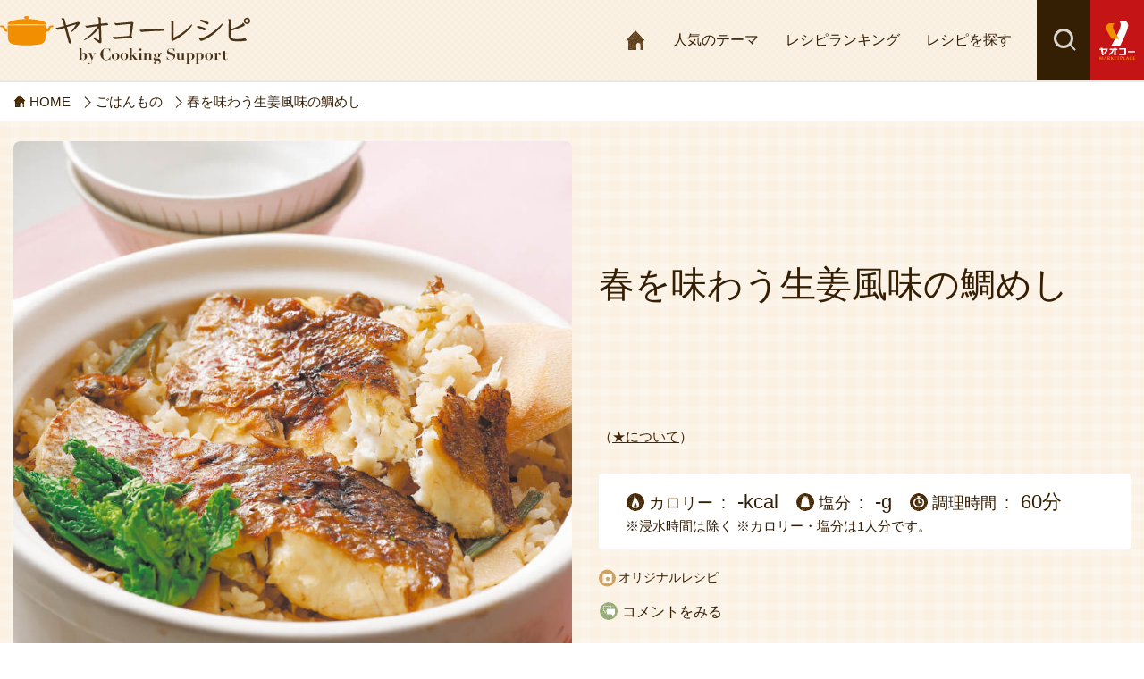

--- FILE ---
content_type: text/html; charset=UTF-8
request_url: https://recipe.yaoko-net.com/detail/046113.html
body_size: 36093
content:
<!DOCTYPE html>
<html lang="ja">
<head>
<meta charset="UTF-8">
<meta http-equiv="X-UA-Compatible" content="IE=edge">
<title>春を味わう生姜風味の鯛めし | ヤオコーレシピ by Cooking Support </title>
<meta name="description" content="「春を味わう生姜風味の鯛めし」のレシピ。 鯛を焼いてから炊くと香ばしさがご飯に移って美味しいです｜ヤオコーレシピ by Cooking Supportは、食生活提案型スーパーマーケット　ヤオコー MARKETPLACEのレシピサイトです。クッキングサポートスタッフによるアイデアレシピ、月刊誌クッキングサポートのハレの日レシピ、基本のレシピなど、今日のメニュー選びにご活用ください。">
<meta name="author" content="株式会社 ヤオコー">
<meta name="viewport" content="width=device-width">
<meta name="format-detection" content="telephone=no">
<link rel="canonical" href="https://recipe.yaoko-net.com/detail/046113.html">
<link rel="start" href="https://recipe.yaoko-net.com/" title="Home">
<link rel="shortcut icon" type="image/vnd.microsoft.ico" href="/favicon.ico">
<link rel="shortcut icon" type="image/x-icon" href="/favicon.ico">
<link rel="apple-touch-icon" href="https://recipe.yaoko-net.com/apple-touch-icon.png">
<link rel="apple-touch-icon" sizes="180x180" href="https://recipe.yaoko-net.com/apple-touch-icon-180x180.png">
<link rel="apple-touch-icon" sizes="167x167" href="https://recipe.yaoko-net.com/apple-touch-icon-167x167.png">
<link rel="apple-touch-icon" sizes="152x152" href="https://recipe.yaoko-net.com/apple-touch-icon-152x152.png">
<meta name="msapplication-config" content="https://recipe.yaoko-net.com/browserconfig.xml">
<link rel="stylesheet" href="/css/style.css" media="screen">
<meta property="og:locale" content="ja_JP">
<meta property="og:type" content="article">
<meta property="og:site_name" content="ヤオコーレシピ by Cooking Support | ヤオコー MARKETPLACE">
<meta property="og:title" content="春を味わう生姜風味の鯛めし | ヤオコーレシピ by Cooking Support ">
<meta property="og:url" content="https://recipe.yaoko-net.com/detail/046113.html">
<meta property="og:description" content="「春を味わう生姜風味の鯛めし」のレシピ。 鯛を焼いてから炊くと香ばしさがご飯に移って美味しいです｜ヤオコーレシピ by Cooking Supportは、食生活提案型スーパーマーケット　ヤオコー MARKETPLACEのレシピサイトです。クッキングサポートスタッフによるアイデアレシピ、月刊誌クッキングサポートのハレの日レシピ、基本のレシピなど、今日のメニュー選びにご活用ください。">
<meta property="og:image" content="https://recipe.yaoko-net.com/images/046113.jpg">
<meta property="article:published_time" content="2023-02-18T00:00:00+09:00">
<meta property="fb:app_id" content="165895094054415">
<meta property="article:publisher" content="https://www.facebook.com/yaokococoro">
<meta name="twitter:card" content="summary_large_image">
<meta name="twitter:title" content="春を味わう生姜風味の鯛めし | ヤオコーレシピ by Cooking Support ">
<meta name="twitter:description" content="「春を味わう生姜風味の鯛めし」のレシピ。 鯛を焼いてから炊くと香ばしさがご飯に移って美味しいです｜ヤオコーレシピ by Cooking Supportは、食生活提案型スーパーマーケット　ヤオコー MARKETPLACEのレシピサイトです。クッキングサポートスタッフによるアイデアレシピ、月刊誌クッキングサポートのハレの日レシピ、基本のレシピなど、今日のメニュー選びにご活用ください。">
<meta name="twitter:url" content="https://recipe.yaoko-net.com/detail/046113.html">
<meta name="twitter:image" content="https://recipe.yaoko-net.com/images/046113.jpg">
<meta name="thumbnail" content="https://recipe.yaoko-net.com/images/046113.jpg">
<meta name="thumbnail" content="https://recipe.yaoko-net.com/images/046113.jpg">
<link rel="stylesheet" href="/css/print_detail.css" media="print">
</head>
<body>
<noscript><iframe src="//www.googletagmanager.com/ns.html?id=GTM-59LZ9L" height="0" width="0" style="display:none;visibility:hidden"></iframe></noscript>
<script>
(function(w,d,s,l,i){w[l]=w[l]||[];w[l].push({'gtm.start':
new Date().getTime(),event:'gtm.js'});var f=d.getElementsByTagName(s)[0],
j=d.createElement(s),dl=l!='dataLayer'?'&l='+l:'';j.async=true;j.src=
'//www.googletagmanager.com/gtm.js?id='+i+dl;f.parentNode.insertBefore(j,f);
})(window,document,'script','dataLayer','GTM-59LZ9L');
</script>
<div id="fb-root"></div>
<script>(function(d, s, id) {
var js, fjs = d.getElementsByTagName(s)[0];
if (d.getElementById(id)) return;
js = d.createElement(s); js.id = id;
js.src = 'https://connect.facebook.net/ja_JP/sdk.js#xfbml=1&version=v2.12';
fjs.parentNode.insertBefore(js, fjs);
}(document, 'script', 'facebook-jssdk'));
</script>
<noscript>
<div class="content_not-supported">
<p>JavaScriptの設定を有効にしてご利用ください。無効の場合、当サイトを正常にご利用いただけません。</p>
</div>
</noscript>
<div class="content_not-supported lte_ie10">
<p>ご利用のブラウザは当サイトを正常にご利用いただけません。最新のブラウザにアップデートいただき、再度アクセスをお願いいたします。</p>
</div>
<div class="page-wrapper" id="top">
<header class="globalheader">
<div class="globalheader-inner" id="data-globalhead">
<div class="globalheader-content">
<div class="globalheader_title">
<h1 class="logo"><a href="/"><img src="/share/images/logo.svg" alt="レシピ集 | 食生活提案型スーパーマーケット ヤオコー MARKETPLACE"></a></h1>
</div>
<div class="globalheader-nav">
<nav class="globalnav">
<ul class="globalnav-lists">
<li class="list"><a href="/"><span class="icon icon_home">HOME</span></a></li>
<li class="list"><a href="/theme/">人気のテーマ</a></li>
<li class="list"><a href="/ranking/">レシピランキング</a></li>
<li class="list"><a href="/category/">レシピを探す</a></li>
</ul>
<div class="globalnav-search">
<button class="globalnav-search_btn" id="data-search-btn">検索</button>
</div>
<div class="globalnav-parentsite">
<div class="globalnav-parentsite_btn">
<a href="https://www.yaoko-net.com/" target="_blank"><img src="/share/images/logo_website_header.svg" alt="食生活提案型スーパーマーケット ヤオコー MARKETPLACE"></a>
</div>
</div>
</nav>
<div class="globalnav-form">
<form id="cse-search-box" action="/search/">
<fieldset class="globalnav-form-inner">
<legend class="globalnav-form_title">サイト内検索</legend>
<div class="globalnav-form-content">
<input type="hidden" name="cx" value="002789587714224077189:cblbscw6hxg">
<input type="hidden" name="ie" value="UTF-8">
<input type="text" class="globalnav-form_input" name="q" value="" placeholder="料理名やレシピ名を入力">
<button type="submit" name="sa" value="Search" class="globalnav-form_btn">探す</button>
<script src="https://www.google.com/cse/brand?form=cse-search-box&lang=ja"></script> 
</div>
</fieldset>
</form>
</div>
</div>
</div>
</div>
</header>
<div class="page" id="data-page">
<main class="page-main">
<nav class="breadcrumb">
<ul class="breadcrumb-lists" itemscope itemtype="http://schema.org/BreadcrumbList">
<li class="list"><a href="/"><span class="icon_home_s">HOME</span></a></li>
<li class="list"><a href="https://recipe.yaoko-net.com/category/rice/"><span>ごはんもの</span></a></li>
<li class="list"><a href=""><span>春を味わう生姜風味の鯛めし</span></a></li>
</ul>
</nav>
<article class="recipe">
<header class="recipe-head">
<figure class="recipe-head_image"><img src="/images/046113.jpg" alt="春を味わう生姜風味の鯛めし"> </figure>
<div class="recipe-head-content">
<h1 class="recipe_title"><span>春を味わう生姜風味の鯛めし</span></h1>
<div class="recipe-stars-content">
<div class="about_stars">
<span class="recipe-stars-explanation">（<span class="recipe-stars-explanation-btn">★について</span>）</span>
<div class="recipe-stars-balloon">
<dl>
<dt>クッキングサポートのメンバーが<br>レシピ通りに調理したときのおいしさの評価</dt>
<dd>
<table>
<tr>
<th>★★★…とてもおいしい</th>
<td>81～100％支持</td>
</tr>
<tr>
<th class="detail-stars-rank2">★★…おいしい</th>
<td>51～  80％支持</td>
</tr>
<tr>
<th class="detail-stars-rank1">★…ふつう</th>
<td> 0～  50％支持</td>
</tr>
</table>
</dd>
<dd class="detail-no-star">星がついていないレシピは評価中のレシピです</dd>
</dl>
</div>
</div>
</div>
<div class="recipe-head-body">
<div class="recipe-head_summary">
<dl class="recipe-head_summary-list">
<dt><span class="icon_calorie">カロリー</span></dt>
<dd>-kcal</dd>
</dl>
<dl class="recipe-head_summary-list">
<dt><span class="icon_salt">塩分</span></dt>
<dd>-g</dd>
</dl>
<dl class="recipe-head_summary-list">
<dt><span class="icon_time">調理時間</span></dt>
<dd>60分</dd>
</dl>
<p class="caption">※浸水時間は除く</p>
<p class="caption">※カロリー・塩分は1人分です。</p>
</div>
</mt:If>
<div class="recipe-head_summary-content">
<p class="recipe-head_summary-cs">オリジナルレシピ</p>
</div>
<div class="recipe-head_summary-foot"><a href="#comment" class="comment_trigger"><span class="icon_comment_s">コメントをみる</span></a></div>
<div class="recipe-head_summary-content">
<ul class="recipe-lists_link">
<li class="list"><a href="http://b.hatena.ne.jp/entry/" class="hatena-bookmark-button" data-hatena-bookmark-layout="touch" data-hatena-bookmark-width="40" data-hatena-bookmark-height="40" title="このエントリーをはてなブックマークに追加"><img src="https://b.st-hatena.com/images/entry-button/button-only@2x.png" alt="このエントリーをはてなブックマークに追加" width="20" height="20" style="border: none;"></a><script type="text/javascript" src="https://b.st-hatena.com/js/bookmark_button.js" charset="utf-8" async="async"></script></li>
<li class="list"><a href="http://www.facebook.com/share.php?u=https://recipe.yaoko-net.com/detail/046113.html" target="_blank" title="Share this on Facebook" onclick="window.open(this.href, 'FBwindow', 'width=650, height=450, menubar=no, toolbar=no, scrollbars=yes'); return false;"><img src="/images/icon_social_fb.png" alt="Facebook"></a></li>
<li class="list"><a href="https://twitter.com/intent/tweet?text=%E6%98%A5%E3%82%92%E5%91%B3%E3%82%8F%E3%81%86%E7%94%9F%E5%A7%9C%E9%A2%A8%E5%91%B3%E3%81%AE%E9%AF%9B%E3%82%81%E3%81%97%20%7C%20%E3%83%A4%E3%82%AA%E3%82%B3%E3%83%BC%E3%83%AC%E3%82%B7%E3%83%94%20by%20Cooking%20Support%20&amp;url=https://recipe.yaoko-net.com/detail/046113.html&amp;original_referer=https://recipe.yaoko-net.com/detail/046113.html" title="Tweet this page" target="_blank" onclick="window.open(this.href, 'TWwindow', 'width=650, height=450, menubar=no, toolbar=no, scrollbars=yes'); return false;"><img src="/images/icon_social_twitter.png" alt="Twitter"></a></li>
<li class="list">
<div class="btn btn_submit" id="data-print"><span class="icon_print">印刷する</span></div>
</li>
</ul>
</div>
</div>
</div>
</header>
<div class="page-general">
<div class="page-general-inner">
<div class="recipe-detail">
<section class="recipe-ingredients">
<header class="content-head">
<div class="heading_bdr">
<h2 class="heading_main"><span class="icon_recipe_heading">材料（４人分）</span></h2>
</div>
</header>
<div class="recipe-ingredients-body">
<ul class="recipe-ingredients-lists">
<li class="list">
<div class="name">米</div>
<div class="amount">３合</div>
</li>
</ul>
<ul class="recipe-ingredients-lists">
<li class="list">
<div class="name">生姜が香るあさり釜めしの素</div>
<div class="amount">１個</div>
</li>
</ul>
<ul class="recipe-ingredients-lists">
<li class="list">
<div class="name">真鯛切身</div>
<div class="amount">２～３切れ</div>
</li>
</ul>
<ul class="recipe-ingredients-lists">
<li class="list">
<div class="name">塩</div>
<div class="amount">適量</div>
</li>
</ul>
<ul class="recipe-ingredients-lists">
<li class="list">
<div class="name">菜花</div>
<div class="amount">１／２束</div>
</li>
</ul>
</div>
</section>
<section class="recipe-steps">
<header class="content-head">
<div class="heading_bdr">
<h2 class="heading_main"><span class="icon_steps_heading">作り方</span></h2>
</div>
</header>
<div class="recipe-steps-body">
<ol class="recipe-steps-lists">
<li class="list">
<div class="step">
<p>米はといで３０分程浸水させて、ザルにあげておく。鯛は表裏全体に軽く塩を振り、浮いてきた水分をふき取る。</p>
</div>
</li>
<li class="list">
<div class="step">
<p>鯛の両面をこんがりと焼く。</p>
</div>
</li>
<li class="list">
<div class="step">
<p>3合分の水加減に鯛をのせて炊く。炊き方は土鍋でも、お手軽に炊飯器でもお好みで。炊いている間に菜花を茹で、炊きあがったら鯛の骨を取り、やさしく全体を混ぜ菜花を添える。</p>
</div>
</li>
</ol>
<div class="recipe-steps_point">
<span class="title"><img src="/images/icon_recipe_point.png" alt="ポイント"></span>
<div class="point">
鯛を焼いてから炊くと香ばしさがご飯に移って美味しいです
</div>
</div>
</div>
</section>
</div>
<section class="content-inner" id="comment">
<div class="content-columns">
<div class="content-columns-inner">
<header class="content-columns-head comment-columns-head">
<h2 class="title"><span class="icon_comment_heading_s">コメント</span></h2>
</header>
<div class="content-columns-body comment-columns-body">
<script src="/js/mt.js"></script>
<script>
MT.entryID = 46113;
MT.entryCommentCount = 0;
MT.commentIds = [];
</script>
<div class="comments_btn_more is-hide" id="data-comments-btn"><span class="icon-arrow_down">もっとみる</span></div>
<div class="comments-open" id="comments-open">
<div class="comments-open-content">
<form method="post" action="/cgi-bin/comment/comments_yaoko805.cgi" name="comments_form" id="comments-form" onsubmit="return mtCommentOnSubmit(this)">
<input type="hidden" name="static" value="1">
<input type="hidden" name="armor" value="1">
<input type="hidden" name="entry_id" value="46113">
<input type="hidden" name="__lang" value="ja">
<input type="hidden" name="parent_id" value="" id="comment-parent-id">
<input type="hidden" name="preview" value="">
<input type="hidden" name="sid" value="">
<input type="hidden" name="author" value="匿名">
<div id="comments-open-text"><textarea id="comment-text" class="comment-textarea" name="text" rows="15" cols="50" onfocus="mtCommentFormOnFocus()" maxlength="200"></textarea></div>
<input type="hidden" name="blog_id" value="69" />
<input type="hidden" name="customfield_beacon" value="1" id="customfield_beacon">
<div id="profile_-field" class="field-top-label field pkg comment-comment_icons">
<div class="field-inner">
<div class="field-header">
<label type="text" id="profile_-label" for="profile_">コメント公開時に表示させたいアイコンを選択してください。</label>
</div>
<div class="field-content comment-comment_icon">
<ul class="custom-field-radio-list">
<li><input type="radio" name="customfield_comment_icon" value="01" id="customfield_comment_icon_1" checked="checked" class="rb" /> <label for="customfield_comment_icon_1">アイコン1</label></li>
<li><input type="radio" name="customfield_comment_icon" value="02" id="customfield_comment_icon_2" class="rb" /> <label for="customfield_comment_icon_2">アイコン2</label></li>
<li><input type="radio" name="customfield_comment_icon" value="03" id="customfield_comment_icon_3" class="rb" /> <label for="customfield_comment_icon_3">アイコン3</label></li>
<li><input type="radio" name="customfield_comment_icon" value="04" id="customfield_comment_icon_4" class="rb" /> <label for="customfield_comment_icon_4">アイコン4</label></li>
<li><input type="radio" name="customfield_comment_icon" value="05" id="customfield_comment_icon_5" class="rb" /> <label for="customfield_comment_icon_5">アイコン5</label></li>
<li><input type="radio" name="customfield_comment_icon" value="06" id="customfield_comment_icon_6" class="rb" /> <label for="customfield_comment_icon_6">アイコン6</label></li>
<li><input type="radio" name="customfield_comment_icon" value="07" id="customfield_comment_icon_7" class="rb" /> <label for="customfield_comment_icon_7">アイコン7</label></li>
<li><input type="radio" name="customfield_comment_icon" value="08" id="customfield_comment_icon_8" class="rb" /> <label for="customfield_comment_icon_8">アイコン8</label></li>
</ul>
</div>
</div>
</div>
<div id="profile_recaptcha-field" class="field-top-label field pkg comment-comment_recaptchas">
<div class="field-inner">
<div class="field-header">
<label type="text" id="profile_recaptcha-label" for="profile_recaptcha">reCAPTCHA</label>
</div>
<div class="field-content comment-comment_recaptcha">
<input type="text" name="customfield_comment_recaptcha" id="customfield_comment_recaptcha" class="text" value="" />
</div>
</div>
</div>
<div id="comments-open-captcha"></div>
<div id="comments-open-footer" class="comments-open-footer">
<button type="button" class="comment-submit" id="data-comment-confirm">投稿する</button>
</div>
<div class="comment-submit-modal is-hide" id="data-comment-submit">
<div class="inner">
<div class="attention">
<p>「投稿」を押すとコメントが投稿されます。<br>投稿後の修正は行えませんので、ご確認の上ご投稿ください。<br>修正する場合は「キャンセル」を押して、ご修正ください。<br>投稿はスタッフにて内容を確認後にホームページに反映いたします。<br>＊連続投稿は行えません。</p>
</div>
<div class="comment-submit_btn">
<button type="button" class="g-recaptcha comment-submit" data-sitekey="6Lcrv0AaAAAAAHj_06HJjAgW-3RhctVSBlfmLQvn" data-callback="onCommentSubmit" data-action="submit">投稿</button>
<button type="button" class="btn_cancel data-comment_close">キャンセル</button>
</div>
<buttom class="comment-submit_btn_close data-comment_close">close</buttom>
</div>
</div>
<div class="comment-submit_message is-hide" id="data-comment_msg">
<div class="inner">
<div class="message">
<p id="comment_done" class="is-hide">コメント投稿ありがとうございました！</p>
<p id="comment_error" class="is-hide">コメントを投稿できませんでした。<br>お手数ですが、再度お試しください。</p>
</div>
</div>
</div>
</form>
</div>
</div>
<script>
mtAttachEvent("load", mtEntryOnLoad);
mtAttachEvent("unload", mtEntryOnUnload);
</script>
<style>#profile_recaptcha-field {display: none;}</style>
</div>
</div>
</div>
</section>
<div class="content">
<aside class="content-inner">
<header class="content-head">
<div class="heading_bdr">
<h2 class="heading_primary"><span class="icon_related_heading">関連レシピ</span></h2>
</div>
</header>
<div class="content-body">
<div class="recipe-related" id="similar-entries"></div>
</div>
</aside>
</div>
<script type="text/javascript" src="/js/SimilarEntries.js"></script>
<script>
similarEntries.config = {
currentId: 46113,
limit: 5,
relationURL: '/inc/relation.json',
templateURL: '/inc/se_template_pc.json',
targetSelector: '#similar-entries',
data: {"field.recipe_type_timing":{"昼食":["46113"],"夕食":["46113"],"夕飯":["46113"]},"category":{"ごはんもの":["46113"],"メインのおかず":["46113"]},"field.recipe_type_kind":{"和食":["46113"]}},
includeCurrent: 0,
priority: 'tags:9,field.recipe_type_timing:7,category:5,field.recipe_type_kind:2,keywords:1',
first: '',
last: '',
each: null
};
similarEntries.show(similarEntries.config);
</script>
<div class="content">
<section class="content-inner">
 <header class="content-head">
  <div class="heading_bdr">
   <h2 class="heading_main"><span class="icon_ranking_heading">ウィークリーランキング</span></h2>
  </div>
 </header>
 <div class="content-body">
  <div class="mod-ranking-wrap">
   <div class="mod-ranking is-prev" id="data-ranking">
    <div class="mod-ranking-inner">

<section class="mod-ranking-list">
      <a href="https://recipe.yaoko-net.com/detail/033860.html">
       <span class="ranking_num rank1">1</span>
       <div class="mod-ranking-content">
        <div class="mod-ranking_image">
         <img src="https://recipe.yaoko-net.com/images/033860.jpg" alt="基本の豚しゃぶしゃぶ">
        </div>
        <div class="mod-ranking_title">
         <h3 class="title">基本の豚しゃぶしゃぶ</h3>
        </div>
       </div>
      </a>
     </section><section class="mod-ranking-list">
      <a href="https://recipe.yaoko-net.com/detail/044067.html">
       <span class="ranking_num rank2">2</span>
       <div class="mod-ranking-content">
        <div class="mod-ranking_image">
         <img src="https://recipe.yaoko-net.com/images/044067.jpg" alt="たらと白菜のレンチンバター蒸し">
        </div>
        <div class="mod-ranking_title">
         <h3 class="title">たらと白菜のレンチンバター蒸し</h3>
        </div>
       </div>
      </a>
     </section><section class="mod-ranking-list">
      <a href="https://recipe.yaoko-net.com/detail/010613.html">
       <span class="ranking_num rank3">3</span>
       <div class="mod-ranking-content">
        <div class="mod-ranking_image">
         <img src="https://recipe.yaoko-net.com/images/010613.jpg" alt="数の子のペペロンチーノ">
        </div>
        <div class="mod-ranking_title">
         <h3 class="title">数の子のペペロンチーノ</h3>
        </div>
       </div>
      </a>
     </section><section class="mod-ranking-list">
      <a href="https://recipe.yaoko-net.com/detail/033855.html">
       <span class="ranking_num rank4">4</span>
       <div class="mod-ranking-content">
        <div class="mod-ranking_image">
         <img src="https://recipe.yaoko-net.com/images/033855.jpg" alt="サーモンとほうれんそうのクリーム煮">
        </div>
        <div class="mod-ranking_title">
         <h3 class="title">サーモンとほうれんそうのクリーム煮</h3>
        </div>
       </div>
      </a>
     </section><section class="mod-ranking-list">
      <a href="https://recipe.yaoko-net.com/detail/047579.html">
       <span class="ranking_num rank5">5</span>
       <div class="mod-ranking-content">
        <div class="mod-ranking_image">
         <img src="https://recipe.yaoko-net.com/images/047579.jpg" alt="基本の七草がゆ">
        </div>
        <div class="mod-ranking_title">
         <h3 class="title">基本の七草がゆ</h3>
        </div>
       </div>
      </a>
     </section><section class="mod-ranking-list">
      <a href="https://recipe.yaoko-net.com/detail/051177.html">
       <span class="ranking_num rank6">6</span>
       <div class="mod-ranking-content">
        <div class="mod-ranking_image">
         <img src="https://recipe.yaoko-net.com/images/051177.jpg" alt="季節の蒸し野菜">
        </div>
        <div class="mod-ranking_title">
         <h3 class="title">季節の蒸し野菜</h3>
        </div>
       </div>
      </a>
     </section><section class="mod-ranking-list">
      <a href="https://recipe.yaoko-net.com/detail/039691.html">
       <span class="ranking_num rank7">7</span>
       <div class="mod-ranking-content">
        <div class="mod-ranking_image">
         <img src="https://recipe.yaoko-net.com/images/039691.jpg" alt="バター餅">
        </div>
        <div class="mod-ranking_title">
         <h3 class="title">バター餅</h3>
        </div>
       </div>
      </a>
     </section><section class="mod-ranking-list">
      <a href="https://recipe.yaoko-net.com/detail/051196.html">
       <span class="ranking_num rank8">8</span>
       <div class="mod-ranking-content">
        <div class="mod-ranking_image">
         <img src="https://recipe.yaoko-net.com/images/051196.jpg" alt="〆も楽しむ！かき鍋">
        </div>
        <div class="mod-ranking_title">
         <h3 class="title">〆も楽しむ！かき鍋</h3>
        </div>
       </div>
      </a>
     </section><section class="mod-ranking-list">
      <a href="https://recipe.yaoko-net.com/detail/042458.html">
       <span class="ranking_num rank9">9</span>
       <div class="mod-ranking-content">
        <div class="mod-ranking_image">
         <img src="https://recipe.yaoko-net.com/images/042458.jpg" alt="焼豚丼">
        </div>
        <div class="mod-ranking_title">
         <h3 class="title">焼豚丼</h3>
        </div>
       </div>
      </a>
     </section><section class="mod-ranking-list">
      <a href="https://recipe.yaoko-net.com/detail/042238.html">
       <span class="ranking_num rank10">10</span>
       <div class="mod-ranking-content">
        <div class="mod-ranking_image">
         <img src="https://recipe.yaoko-net.com/images/042238.jpg" alt="小松菜と厚揚げのあまからしょうゆ炒め">
        </div>
        <div class="mod-ranking_title">
         <h3 class="title">小松菜と厚揚げのあまからしょうゆ炒め</h3>
        </div>
       </div>
      </a>
     </section><section class="mod-ranking-list">
      <a href="https://recipe.yaoko-net.com/detail/038991.html">
       <span class="ranking_num rank11">11</span>
       <div class="mod-ranking-content">
        <div class="mod-ranking_image">
         <img src="https://recipe.yaoko-net.com/images/038991.jpg" alt="煮あわび">
        </div>
        <div class="mod-ranking_title">
         <h3 class="title">煮あわび</h3>
        </div>
       </div>
      </a>
     </section><section class="mod-ranking-list">
      <a href="https://recipe.yaoko-net.com/detail/010818.html">
       <span class="ranking_num rank12">12</span>
       <div class="mod-ranking-content">
        <div class="mod-ranking_image">
         <img src="https://recipe.yaoko-net.com/images/06386.jpg" alt="フライパンアップルパイ">
        </div>
        <div class="mod-ranking_title">
         <h3 class="title">フライパンアップルパイ</h3>
        </div>
       </div>
      </a>
     </section><section class="mod-ranking-list">
      <a href="https://recipe.yaoko-net.com/detail/048542.html">
       <span class="ranking_num rank13">13</span>
       <div class="mod-ranking-content">
        <div class="mod-ranking_image">
         <img src="https://recipe.yaoko-net.com/images/048542.jpg" alt="鶏ももと野菜のしみしみコンソメスープ">
        </div>
        <div class="mod-ranking_title">
         <h3 class="title">鶏ももと野菜のしみしみコンソメスープ</h3>
        </div>
       </div>
      </a>
     </section><section class="mod-ranking-list">
      <a href="https://recipe.yaoko-net.com/detail/051179.html">
       <span class="ranking_num rank14">14</span>
       <div class="mod-ranking-content">
        <div class="mod-ranking_image">
         <img src="https://recipe.yaoko-net.com/images/051179.jpg" alt="白菜のミルフィーユ煮">
        </div>
        <div class="mod-ranking_title">
         <h3 class="title">白菜のミルフィーユ煮</h3>
        </div>
       </div>
      </a>
     </section><section class="mod-ranking-list">
      <a href="https://recipe.yaoko-net.com/detail/042725.html">
       <span class="ranking_num rank15">15</span>
       <div class="mod-ranking-content">
        <div class="mod-ranking_image">
         <img src="https://recipe.yaoko-net.com/images/042725.jpg" alt="びん長まぐろの照り焼き">
        </div>
        <div class="mod-ranking_title">
         <h3 class="title">びん長まぐろの照り焼き</h3>
        </div>
       </div>
      </a>
     </section>
    </div>
   </div>
   <span class="mod-ranking-nav_prev is-hide" id="data-ranking_prev">previous</span>
   <span class="mod-ranking-nav_next is-hide" id="data-ranking_next">next</span>
  </div>
 </div>
</section></div>
<div class="content">
<aside class="content-inner">
<div class="content-columns">
<div class="content-columns-inner">
<header class="content-columns-head">
<h3 class="title"><span class="icon_keywords_heading_s">関連キーワード</span></h3>
</header>
<div class="content-columns-body">
<ul class="list-keywords">
<li class="list"><a href="/search/result.html?offset=0&limit=16&search=%E3%81%9D%E3%81%AE%E4%BB%96%E9%87%8E%E8%8F%9C" class="tag lebel1">その他野菜</a></li>
<li class="list"><a href="/category/main/" class="tag lebel1">メインのおかず</a></li>
<li class="list"><a href="/search/result.html?offset=0&limit=16&search=%E7%B1%B3" class="tag lebel1">米</a></li>
<li class="list"><a href="/search/result.html?offset=0&limit=16&search=%E5%9F%BA%E7%A4%8E%E8%AA%BF%E5%91%B3%E6%96%99" class="tag lebel1">基礎調味料</a></li>
<li class="list"><a href="/category/rice/" class="tag lebel1">ごはんもの</a></li>
<li class="list"><a href="/search/result.html?offset=0&limit=16&search=%E9%AF%9B" class="tag lebel1">鯛</a></li>
</ul>
</div>
</div>
</div>
</aside>
</div>
</div>
</div>
</article>
<div class="page-general-inner">
</div>
</main>
</div>
<div class="pagetop">
<div class="pagetop-inner"><a href="#top"><span>ページトップへ</span></a></div>
</div>
<footer class="globalfooter">
<div class="globalfooter-inner">
<section class="globalfooter-recipe">
<div class="globalfooter-head">
<h3 class="title"><a href="/"><img src="/share/images/logo.svg" alt="レシピ集 | 食生活提案型スーパーマーケット ヤオコー MARKETPLACE"></a></h3>
</div>
<div class="globalfooter-body">
<div class="globalfooter-recipe-content">
<ul class="globalfooter-recipe-lists">
<li class="list"><a href="/category/">レシピを探す</a></li>
<li class="list"><a href="/theme/">人気のテーマ</a></li>
<li class="list"><a href="/recommend/">おすすめレシピ集</a></li>
<li class="list"><a href="/ranking/">レシピランキング</a></li>
<li class="list"><a href="/new/">新着レシピ</a></li>
<li class="list"><a href="/monthly/">今月のレシピ</a></li>
<li class="list"><a href="/keyword/">キーワード一覧</a></li>
<li class="list"><a href="/cs/">クッキングサポート誌</a></li>
</ul>
</div>
</div>
</section>
<section class="globalfooter-parentsite">
<div class="globalfooter-body">
<div class="globalfooter-parentsite-content">
<h3 class="title"><a href="https://www.yaoko-net.com/" target="_blank"><img src="/share/images/logo_website.svg" alt="食生活提案型スーパーマーケット ヤオコー MARKETPLACE"></a></h3>
</div>
<ul class="globalfooter-parentsite-lists">
<li class="list"><a href="https://www.yaoko-net.com/sitemap.html" target="_blank">サイトマップ</a></li>
<li class="list"><a href="https://www.yaoko-net.com/policy.html" target="_blank">個人情報保護方針 </a></li>
<li class="list"><a href="https://www.yaoko-net.com/contact/" target="_blank">お問い合わせ</a></li>
</ul>
</div>
</section>
</div>
<p class="globalfooter-copyright">
<small class="copyright">Copyright &copy; 2023 YAOKO Co.,Ltd. All Rights Reserved.</small>
</p>
</footer>
</div>
<script src="/share/js/lib.js?20260114"></script>
<script src="/js/app.rnd_json.js?20260114"></script>
<script src="/js/main.js?20260114"></script>
<script src="/_flexibleSearch/mustache.js"></script>
<script src="/_flexibleSearch/flexibleSearch.min.js"></script>
<script src="/_flexibleSearch/flexibleSearch-config.js?20260114"></script>
<script type="application/ld+json">
{
"@context": "https://schema.org",
"@type": "BreadcrumbList",
"itemListElement": [
{"@type": "ListItem","position": 1,"item":{"@id": "https://recipe.yaoko-net.com/","name": "ヤオコーレシピ by Cooking Support | ヤオコー MARKETPLACE"}},
{"@type": "ListItem","position": 2,"item":{"@id": "https://recipe.yaoko-net.com/category/rice/","name": "ごはんもの"}},
{"@type": "ListItem","position": 3,"item":{"@id": "https://recipe.yaoko-net.com/detail/046113.html","name": "春を味わう生姜風味の鯛めし"}}
]}
</script>
<script src="//www.google.com/recaptcha/api.js"></script>
<script>
jQuery(window).on('load', function (event) {
event.preventDefault();
var _commenthash, _commentMsg = jQuery('#data-comment_msg');
_commenthash = location.hash;
if (_commenthash.indexOf('msg-') !== -1) {
var _commentY = -60 + jQuery('#comment').offset().top;
jQuery('body, html').animate({
scrollTop: _commentY
}, 400, 'swing')
.promise().done(function () {
_commentMsg.removeClass('is-hide');
_commenthash = _commenthash.replace('msg-', '');
jQuery(_commenthash).removeClass('is-hide');
setTimeout(function () {
_commentMsg.addClass('is-hide');
}, 2000);
});
}
});
jQuery(document).ready(function ($) {
var _comments = jQuery('#comments-content'),
_comment = _comments.find('.comment:not(.entry-author-comment)'),
_commentLen = _comment.length,
_btnCommentsMore = jQuery('#data-comments-btn');
if (_commentLen > 4) {
for (var i = 0; i < 3; i++) {
jQuery('#comments-content').find('.comment:not(.entry-author-comment)').eq(i).removeClass('is-hide');
}
_btnCommentsMore.removeClass('is-hide');
} else {
_comment.removeClass('is-hide');
}
_btnCommentsMore.on('click', function (event) {
event.preventDefault();
_comment.removeClass('is-hide');
jQuery(this).addClass('is-hide');
});
var _confirmBtn = jQuery('#data-comment-confirm'),
_submitBlock = jQuery('#data-comment-submit'),
_submitBlock_close = jQuery('.data-comment_close');
_confirmBtn.on('click', function (event) {
event.preventDefault();
_submitBlock.removeClass('is-hide');
});
_submitBlock_close.on('click', function (event) {
event.preventDefault();
_submitBlock.addClass('is-hide');
});
});
// recaptcha
function failedComment() {
var hash = String(location.hash);
var url = location.href.replace(hash, '');
window.location.href = url + '#msg-comment_error';
location.reload();
}
function onCommentSubmit(token) {
$.ajax({
type: 'POST',
url: '../_verify_comment.php',
data: { 'g-recaptcha-response': token },
dataType: 'json',
}).done(function(data) {
console.log("result::"+data.result);
console.log("score::"+data.score);
var $form = document.getElementById('comments-form');
var $submit = document.createElement('input');
var $score = document.getElementById('customfield_comment_recaptcha');
$score.setAttribute('value', data.score);
$submit.setAttribute('type', 'submit');
$submit.setAttribute('accesskey', 's');
$submit.setAttribute('name', 'post');
$submit.setAttribute('id', 'comment-submit');
$submit.setAttribute('value', '投稿');
$submit.setAttribute('style', 'position: absolute; z-index: -1; opacity: 0; pointer-events: none;');
$form.appendChild($submit);
document.getElementById('comment-submit').click();
}).fail(function() {
failedComment();
});
}
</script>
<style>.grecaptcha-badge {display: none;}</style>
<script type="application/ld+json">
{
"@context": "https://schema.org/",
"@type": "Recipe",
"name": "春を味わう生姜風味の鯛めし",
"image": "https://recipe.yaoko-net.com/images/046113.jpg",
"datePublished": "2023-02-18",
"description": "「春を味わう生姜風味の鯛めし」のレシピ。 鯛を焼いてから炊くと香ばしさがご飯に移って美味しいです｜ヤオコーレシピ by Cooking Supportは、食生活提案型スーパーマーケット　ヤオコー MARKETPLACEのレシピサイトです。クッキングサポートスタッフによるアイデアレシピ、月刊誌クッキングサポートのハレの日レシピ、基本のレシピなど、今日のメニュー選びにご活用ください。",
"prepTime":  "PT0M",
"cookTime":  "PT60M",
"totalTime": "PT60M"
"keywords":"その他野菜,メインのおかず,米,基礎調味料,ごはんもの,鯛",
"recipeIngredient": [
],
"recipeInstructions": [
{"@type": "HowToStep","text": "},
]
}
</script>
</body>
</html>


--- FILE ---
content_type: text/html; charset=utf-8
request_url: https://www.google.com/recaptcha/api2/anchor?ar=1&k=6Lcrv0AaAAAAAHj_06HJjAgW-3RhctVSBlfmLQvn&co=aHR0cHM6Ly9yZWNpcGUueWFva28tbmV0LmNvbTo0NDM.&hl=en&v=PoyoqOPhxBO7pBk68S4YbpHZ&size=invisible&sa=submit&anchor-ms=20000&execute-ms=30000&cb=mcxqsgaal53f
body_size: 48604
content:
<!DOCTYPE HTML><html dir="ltr" lang="en"><head><meta http-equiv="Content-Type" content="text/html; charset=UTF-8">
<meta http-equiv="X-UA-Compatible" content="IE=edge">
<title>reCAPTCHA</title>
<style type="text/css">
/* cyrillic-ext */
@font-face {
  font-family: 'Roboto';
  font-style: normal;
  font-weight: 400;
  font-stretch: 100%;
  src: url(//fonts.gstatic.com/s/roboto/v48/KFO7CnqEu92Fr1ME7kSn66aGLdTylUAMa3GUBHMdazTgWw.woff2) format('woff2');
  unicode-range: U+0460-052F, U+1C80-1C8A, U+20B4, U+2DE0-2DFF, U+A640-A69F, U+FE2E-FE2F;
}
/* cyrillic */
@font-face {
  font-family: 'Roboto';
  font-style: normal;
  font-weight: 400;
  font-stretch: 100%;
  src: url(//fonts.gstatic.com/s/roboto/v48/KFO7CnqEu92Fr1ME7kSn66aGLdTylUAMa3iUBHMdazTgWw.woff2) format('woff2');
  unicode-range: U+0301, U+0400-045F, U+0490-0491, U+04B0-04B1, U+2116;
}
/* greek-ext */
@font-face {
  font-family: 'Roboto';
  font-style: normal;
  font-weight: 400;
  font-stretch: 100%;
  src: url(//fonts.gstatic.com/s/roboto/v48/KFO7CnqEu92Fr1ME7kSn66aGLdTylUAMa3CUBHMdazTgWw.woff2) format('woff2');
  unicode-range: U+1F00-1FFF;
}
/* greek */
@font-face {
  font-family: 'Roboto';
  font-style: normal;
  font-weight: 400;
  font-stretch: 100%;
  src: url(//fonts.gstatic.com/s/roboto/v48/KFO7CnqEu92Fr1ME7kSn66aGLdTylUAMa3-UBHMdazTgWw.woff2) format('woff2');
  unicode-range: U+0370-0377, U+037A-037F, U+0384-038A, U+038C, U+038E-03A1, U+03A3-03FF;
}
/* math */
@font-face {
  font-family: 'Roboto';
  font-style: normal;
  font-weight: 400;
  font-stretch: 100%;
  src: url(//fonts.gstatic.com/s/roboto/v48/KFO7CnqEu92Fr1ME7kSn66aGLdTylUAMawCUBHMdazTgWw.woff2) format('woff2');
  unicode-range: U+0302-0303, U+0305, U+0307-0308, U+0310, U+0312, U+0315, U+031A, U+0326-0327, U+032C, U+032F-0330, U+0332-0333, U+0338, U+033A, U+0346, U+034D, U+0391-03A1, U+03A3-03A9, U+03B1-03C9, U+03D1, U+03D5-03D6, U+03F0-03F1, U+03F4-03F5, U+2016-2017, U+2034-2038, U+203C, U+2040, U+2043, U+2047, U+2050, U+2057, U+205F, U+2070-2071, U+2074-208E, U+2090-209C, U+20D0-20DC, U+20E1, U+20E5-20EF, U+2100-2112, U+2114-2115, U+2117-2121, U+2123-214F, U+2190, U+2192, U+2194-21AE, U+21B0-21E5, U+21F1-21F2, U+21F4-2211, U+2213-2214, U+2216-22FF, U+2308-230B, U+2310, U+2319, U+231C-2321, U+2336-237A, U+237C, U+2395, U+239B-23B7, U+23D0, U+23DC-23E1, U+2474-2475, U+25AF, U+25B3, U+25B7, U+25BD, U+25C1, U+25CA, U+25CC, U+25FB, U+266D-266F, U+27C0-27FF, U+2900-2AFF, U+2B0E-2B11, U+2B30-2B4C, U+2BFE, U+3030, U+FF5B, U+FF5D, U+1D400-1D7FF, U+1EE00-1EEFF;
}
/* symbols */
@font-face {
  font-family: 'Roboto';
  font-style: normal;
  font-weight: 400;
  font-stretch: 100%;
  src: url(//fonts.gstatic.com/s/roboto/v48/KFO7CnqEu92Fr1ME7kSn66aGLdTylUAMaxKUBHMdazTgWw.woff2) format('woff2');
  unicode-range: U+0001-000C, U+000E-001F, U+007F-009F, U+20DD-20E0, U+20E2-20E4, U+2150-218F, U+2190, U+2192, U+2194-2199, U+21AF, U+21E6-21F0, U+21F3, U+2218-2219, U+2299, U+22C4-22C6, U+2300-243F, U+2440-244A, U+2460-24FF, U+25A0-27BF, U+2800-28FF, U+2921-2922, U+2981, U+29BF, U+29EB, U+2B00-2BFF, U+4DC0-4DFF, U+FFF9-FFFB, U+10140-1018E, U+10190-1019C, U+101A0, U+101D0-101FD, U+102E0-102FB, U+10E60-10E7E, U+1D2C0-1D2D3, U+1D2E0-1D37F, U+1F000-1F0FF, U+1F100-1F1AD, U+1F1E6-1F1FF, U+1F30D-1F30F, U+1F315, U+1F31C, U+1F31E, U+1F320-1F32C, U+1F336, U+1F378, U+1F37D, U+1F382, U+1F393-1F39F, U+1F3A7-1F3A8, U+1F3AC-1F3AF, U+1F3C2, U+1F3C4-1F3C6, U+1F3CA-1F3CE, U+1F3D4-1F3E0, U+1F3ED, U+1F3F1-1F3F3, U+1F3F5-1F3F7, U+1F408, U+1F415, U+1F41F, U+1F426, U+1F43F, U+1F441-1F442, U+1F444, U+1F446-1F449, U+1F44C-1F44E, U+1F453, U+1F46A, U+1F47D, U+1F4A3, U+1F4B0, U+1F4B3, U+1F4B9, U+1F4BB, U+1F4BF, U+1F4C8-1F4CB, U+1F4D6, U+1F4DA, U+1F4DF, U+1F4E3-1F4E6, U+1F4EA-1F4ED, U+1F4F7, U+1F4F9-1F4FB, U+1F4FD-1F4FE, U+1F503, U+1F507-1F50B, U+1F50D, U+1F512-1F513, U+1F53E-1F54A, U+1F54F-1F5FA, U+1F610, U+1F650-1F67F, U+1F687, U+1F68D, U+1F691, U+1F694, U+1F698, U+1F6AD, U+1F6B2, U+1F6B9-1F6BA, U+1F6BC, U+1F6C6-1F6CF, U+1F6D3-1F6D7, U+1F6E0-1F6EA, U+1F6F0-1F6F3, U+1F6F7-1F6FC, U+1F700-1F7FF, U+1F800-1F80B, U+1F810-1F847, U+1F850-1F859, U+1F860-1F887, U+1F890-1F8AD, U+1F8B0-1F8BB, U+1F8C0-1F8C1, U+1F900-1F90B, U+1F93B, U+1F946, U+1F984, U+1F996, U+1F9E9, U+1FA00-1FA6F, U+1FA70-1FA7C, U+1FA80-1FA89, U+1FA8F-1FAC6, U+1FACE-1FADC, U+1FADF-1FAE9, U+1FAF0-1FAF8, U+1FB00-1FBFF;
}
/* vietnamese */
@font-face {
  font-family: 'Roboto';
  font-style: normal;
  font-weight: 400;
  font-stretch: 100%;
  src: url(//fonts.gstatic.com/s/roboto/v48/KFO7CnqEu92Fr1ME7kSn66aGLdTylUAMa3OUBHMdazTgWw.woff2) format('woff2');
  unicode-range: U+0102-0103, U+0110-0111, U+0128-0129, U+0168-0169, U+01A0-01A1, U+01AF-01B0, U+0300-0301, U+0303-0304, U+0308-0309, U+0323, U+0329, U+1EA0-1EF9, U+20AB;
}
/* latin-ext */
@font-face {
  font-family: 'Roboto';
  font-style: normal;
  font-weight: 400;
  font-stretch: 100%;
  src: url(//fonts.gstatic.com/s/roboto/v48/KFO7CnqEu92Fr1ME7kSn66aGLdTylUAMa3KUBHMdazTgWw.woff2) format('woff2');
  unicode-range: U+0100-02BA, U+02BD-02C5, U+02C7-02CC, U+02CE-02D7, U+02DD-02FF, U+0304, U+0308, U+0329, U+1D00-1DBF, U+1E00-1E9F, U+1EF2-1EFF, U+2020, U+20A0-20AB, U+20AD-20C0, U+2113, U+2C60-2C7F, U+A720-A7FF;
}
/* latin */
@font-face {
  font-family: 'Roboto';
  font-style: normal;
  font-weight: 400;
  font-stretch: 100%;
  src: url(//fonts.gstatic.com/s/roboto/v48/KFO7CnqEu92Fr1ME7kSn66aGLdTylUAMa3yUBHMdazQ.woff2) format('woff2');
  unicode-range: U+0000-00FF, U+0131, U+0152-0153, U+02BB-02BC, U+02C6, U+02DA, U+02DC, U+0304, U+0308, U+0329, U+2000-206F, U+20AC, U+2122, U+2191, U+2193, U+2212, U+2215, U+FEFF, U+FFFD;
}
/* cyrillic-ext */
@font-face {
  font-family: 'Roboto';
  font-style: normal;
  font-weight: 500;
  font-stretch: 100%;
  src: url(//fonts.gstatic.com/s/roboto/v48/KFO7CnqEu92Fr1ME7kSn66aGLdTylUAMa3GUBHMdazTgWw.woff2) format('woff2');
  unicode-range: U+0460-052F, U+1C80-1C8A, U+20B4, U+2DE0-2DFF, U+A640-A69F, U+FE2E-FE2F;
}
/* cyrillic */
@font-face {
  font-family: 'Roboto';
  font-style: normal;
  font-weight: 500;
  font-stretch: 100%;
  src: url(//fonts.gstatic.com/s/roboto/v48/KFO7CnqEu92Fr1ME7kSn66aGLdTylUAMa3iUBHMdazTgWw.woff2) format('woff2');
  unicode-range: U+0301, U+0400-045F, U+0490-0491, U+04B0-04B1, U+2116;
}
/* greek-ext */
@font-face {
  font-family: 'Roboto';
  font-style: normal;
  font-weight: 500;
  font-stretch: 100%;
  src: url(//fonts.gstatic.com/s/roboto/v48/KFO7CnqEu92Fr1ME7kSn66aGLdTylUAMa3CUBHMdazTgWw.woff2) format('woff2');
  unicode-range: U+1F00-1FFF;
}
/* greek */
@font-face {
  font-family: 'Roboto';
  font-style: normal;
  font-weight: 500;
  font-stretch: 100%;
  src: url(//fonts.gstatic.com/s/roboto/v48/KFO7CnqEu92Fr1ME7kSn66aGLdTylUAMa3-UBHMdazTgWw.woff2) format('woff2');
  unicode-range: U+0370-0377, U+037A-037F, U+0384-038A, U+038C, U+038E-03A1, U+03A3-03FF;
}
/* math */
@font-face {
  font-family: 'Roboto';
  font-style: normal;
  font-weight: 500;
  font-stretch: 100%;
  src: url(//fonts.gstatic.com/s/roboto/v48/KFO7CnqEu92Fr1ME7kSn66aGLdTylUAMawCUBHMdazTgWw.woff2) format('woff2');
  unicode-range: U+0302-0303, U+0305, U+0307-0308, U+0310, U+0312, U+0315, U+031A, U+0326-0327, U+032C, U+032F-0330, U+0332-0333, U+0338, U+033A, U+0346, U+034D, U+0391-03A1, U+03A3-03A9, U+03B1-03C9, U+03D1, U+03D5-03D6, U+03F0-03F1, U+03F4-03F5, U+2016-2017, U+2034-2038, U+203C, U+2040, U+2043, U+2047, U+2050, U+2057, U+205F, U+2070-2071, U+2074-208E, U+2090-209C, U+20D0-20DC, U+20E1, U+20E5-20EF, U+2100-2112, U+2114-2115, U+2117-2121, U+2123-214F, U+2190, U+2192, U+2194-21AE, U+21B0-21E5, U+21F1-21F2, U+21F4-2211, U+2213-2214, U+2216-22FF, U+2308-230B, U+2310, U+2319, U+231C-2321, U+2336-237A, U+237C, U+2395, U+239B-23B7, U+23D0, U+23DC-23E1, U+2474-2475, U+25AF, U+25B3, U+25B7, U+25BD, U+25C1, U+25CA, U+25CC, U+25FB, U+266D-266F, U+27C0-27FF, U+2900-2AFF, U+2B0E-2B11, U+2B30-2B4C, U+2BFE, U+3030, U+FF5B, U+FF5D, U+1D400-1D7FF, U+1EE00-1EEFF;
}
/* symbols */
@font-face {
  font-family: 'Roboto';
  font-style: normal;
  font-weight: 500;
  font-stretch: 100%;
  src: url(//fonts.gstatic.com/s/roboto/v48/KFO7CnqEu92Fr1ME7kSn66aGLdTylUAMaxKUBHMdazTgWw.woff2) format('woff2');
  unicode-range: U+0001-000C, U+000E-001F, U+007F-009F, U+20DD-20E0, U+20E2-20E4, U+2150-218F, U+2190, U+2192, U+2194-2199, U+21AF, U+21E6-21F0, U+21F3, U+2218-2219, U+2299, U+22C4-22C6, U+2300-243F, U+2440-244A, U+2460-24FF, U+25A0-27BF, U+2800-28FF, U+2921-2922, U+2981, U+29BF, U+29EB, U+2B00-2BFF, U+4DC0-4DFF, U+FFF9-FFFB, U+10140-1018E, U+10190-1019C, U+101A0, U+101D0-101FD, U+102E0-102FB, U+10E60-10E7E, U+1D2C0-1D2D3, U+1D2E0-1D37F, U+1F000-1F0FF, U+1F100-1F1AD, U+1F1E6-1F1FF, U+1F30D-1F30F, U+1F315, U+1F31C, U+1F31E, U+1F320-1F32C, U+1F336, U+1F378, U+1F37D, U+1F382, U+1F393-1F39F, U+1F3A7-1F3A8, U+1F3AC-1F3AF, U+1F3C2, U+1F3C4-1F3C6, U+1F3CA-1F3CE, U+1F3D4-1F3E0, U+1F3ED, U+1F3F1-1F3F3, U+1F3F5-1F3F7, U+1F408, U+1F415, U+1F41F, U+1F426, U+1F43F, U+1F441-1F442, U+1F444, U+1F446-1F449, U+1F44C-1F44E, U+1F453, U+1F46A, U+1F47D, U+1F4A3, U+1F4B0, U+1F4B3, U+1F4B9, U+1F4BB, U+1F4BF, U+1F4C8-1F4CB, U+1F4D6, U+1F4DA, U+1F4DF, U+1F4E3-1F4E6, U+1F4EA-1F4ED, U+1F4F7, U+1F4F9-1F4FB, U+1F4FD-1F4FE, U+1F503, U+1F507-1F50B, U+1F50D, U+1F512-1F513, U+1F53E-1F54A, U+1F54F-1F5FA, U+1F610, U+1F650-1F67F, U+1F687, U+1F68D, U+1F691, U+1F694, U+1F698, U+1F6AD, U+1F6B2, U+1F6B9-1F6BA, U+1F6BC, U+1F6C6-1F6CF, U+1F6D3-1F6D7, U+1F6E0-1F6EA, U+1F6F0-1F6F3, U+1F6F7-1F6FC, U+1F700-1F7FF, U+1F800-1F80B, U+1F810-1F847, U+1F850-1F859, U+1F860-1F887, U+1F890-1F8AD, U+1F8B0-1F8BB, U+1F8C0-1F8C1, U+1F900-1F90B, U+1F93B, U+1F946, U+1F984, U+1F996, U+1F9E9, U+1FA00-1FA6F, U+1FA70-1FA7C, U+1FA80-1FA89, U+1FA8F-1FAC6, U+1FACE-1FADC, U+1FADF-1FAE9, U+1FAF0-1FAF8, U+1FB00-1FBFF;
}
/* vietnamese */
@font-face {
  font-family: 'Roboto';
  font-style: normal;
  font-weight: 500;
  font-stretch: 100%;
  src: url(//fonts.gstatic.com/s/roboto/v48/KFO7CnqEu92Fr1ME7kSn66aGLdTylUAMa3OUBHMdazTgWw.woff2) format('woff2');
  unicode-range: U+0102-0103, U+0110-0111, U+0128-0129, U+0168-0169, U+01A0-01A1, U+01AF-01B0, U+0300-0301, U+0303-0304, U+0308-0309, U+0323, U+0329, U+1EA0-1EF9, U+20AB;
}
/* latin-ext */
@font-face {
  font-family: 'Roboto';
  font-style: normal;
  font-weight: 500;
  font-stretch: 100%;
  src: url(//fonts.gstatic.com/s/roboto/v48/KFO7CnqEu92Fr1ME7kSn66aGLdTylUAMa3KUBHMdazTgWw.woff2) format('woff2');
  unicode-range: U+0100-02BA, U+02BD-02C5, U+02C7-02CC, U+02CE-02D7, U+02DD-02FF, U+0304, U+0308, U+0329, U+1D00-1DBF, U+1E00-1E9F, U+1EF2-1EFF, U+2020, U+20A0-20AB, U+20AD-20C0, U+2113, U+2C60-2C7F, U+A720-A7FF;
}
/* latin */
@font-face {
  font-family: 'Roboto';
  font-style: normal;
  font-weight: 500;
  font-stretch: 100%;
  src: url(//fonts.gstatic.com/s/roboto/v48/KFO7CnqEu92Fr1ME7kSn66aGLdTylUAMa3yUBHMdazQ.woff2) format('woff2');
  unicode-range: U+0000-00FF, U+0131, U+0152-0153, U+02BB-02BC, U+02C6, U+02DA, U+02DC, U+0304, U+0308, U+0329, U+2000-206F, U+20AC, U+2122, U+2191, U+2193, U+2212, U+2215, U+FEFF, U+FFFD;
}
/* cyrillic-ext */
@font-face {
  font-family: 'Roboto';
  font-style: normal;
  font-weight: 900;
  font-stretch: 100%;
  src: url(//fonts.gstatic.com/s/roboto/v48/KFO7CnqEu92Fr1ME7kSn66aGLdTylUAMa3GUBHMdazTgWw.woff2) format('woff2');
  unicode-range: U+0460-052F, U+1C80-1C8A, U+20B4, U+2DE0-2DFF, U+A640-A69F, U+FE2E-FE2F;
}
/* cyrillic */
@font-face {
  font-family: 'Roboto';
  font-style: normal;
  font-weight: 900;
  font-stretch: 100%;
  src: url(//fonts.gstatic.com/s/roboto/v48/KFO7CnqEu92Fr1ME7kSn66aGLdTylUAMa3iUBHMdazTgWw.woff2) format('woff2');
  unicode-range: U+0301, U+0400-045F, U+0490-0491, U+04B0-04B1, U+2116;
}
/* greek-ext */
@font-face {
  font-family: 'Roboto';
  font-style: normal;
  font-weight: 900;
  font-stretch: 100%;
  src: url(//fonts.gstatic.com/s/roboto/v48/KFO7CnqEu92Fr1ME7kSn66aGLdTylUAMa3CUBHMdazTgWw.woff2) format('woff2');
  unicode-range: U+1F00-1FFF;
}
/* greek */
@font-face {
  font-family: 'Roboto';
  font-style: normal;
  font-weight: 900;
  font-stretch: 100%;
  src: url(//fonts.gstatic.com/s/roboto/v48/KFO7CnqEu92Fr1ME7kSn66aGLdTylUAMa3-UBHMdazTgWw.woff2) format('woff2');
  unicode-range: U+0370-0377, U+037A-037F, U+0384-038A, U+038C, U+038E-03A1, U+03A3-03FF;
}
/* math */
@font-face {
  font-family: 'Roboto';
  font-style: normal;
  font-weight: 900;
  font-stretch: 100%;
  src: url(//fonts.gstatic.com/s/roboto/v48/KFO7CnqEu92Fr1ME7kSn66aGLdTylUAMawCUBHMdazTgWw.woff2) format('woff2');
  unicode-range: U+0302-0303, U+0305, U+0307-0308, U+0310, U+0312, U+0315, U+031A, U+0326-0327, U+032C, U+032F-0330, U+0332-0333, U+0338, U+033A, U+0346, U+034D, U+0391-03A1, U+03A3-03A9, U+03B1-03C9, U+03D1, U+03D5-03D6, U+03F0-03F1, U+03F4-03F5, U+2016-2017, U+2034-2038, U+203C, U+2040, U+2043, U+2047, U+2050, U+2057, U+205F, U+2070-2071, U+2074-208E, U+2090-209C, U+20D0-20DC, U+20E1, U+20E5-20EF, U+2100-2112, U+2114-2115, U+2117-2121, U+2123-214F, U+2190, U+2192, U+2194-21AE, U+21B0-21E5, U+21F1-21F2, U+21F4-2211, U+2213-2214, U+2216-22FF, U+2308-230B, U+2310, U+2319, U+231C-2321, U+2336-237A, U+237C, U+2395, U+239B-23B7, U+23D0, U+23DC-23E1, U+2474-2475, U+25AF, U+25B3, U+25B7, U+25BD, U+25C1, U+25CA, U+25CC, U+25FB, U+266D-266F, U+27C0-27FF, U+2900-2AFF, U+2B0E-2B11, U+2B30-2B4C, U+2BFE, U+3030, U+FF5B, U+FF5D, U+1D400-1D7FF, U+1EE00-1EEFF;
}
/* symbols */
@font-face {
  font-family: 'Roboto';
  font-style: normal;
  font-weight: 900;
  font-stretch: 100%;
  src: url(//fonts.gstatic.com/s/roboto/v48/KFO7CnqEu92Fr1ME7kSn66aGLdTylUAMaxKUBHMdazTgWw.woff2) format('woff2');
  unicode-range: U+0001-000C, U+000E-001F, U+007F-009F, U+20DD-20E0, U+20E2-20E4, U+2150-218F, U+2190, U+2192, U+2194-2199, U+21AF, U+21E6-21F0, U+21F3, U+2218-2219, U+2299, U+22C4-22C6, U+2300-243F, U+2440-244A, U+2460-24FF, U+25A0-27BF, U+2800-28FF, U+2921-2922, U+2981, U+29BF, U+29EB, U+2B00-2BFF, U+4DC0-4DFF, U+FFF9-FFFB, U+10140-1018E, U+10190-1019C, U+101A0, U+101D0-101FD, U+102E0-102FB, U+10E60-10E7E, U+1D2C0-1D2D3, U+1D2E0-1D37F, U+1F000-1F0FF, U+1F100-1F1AD, U+1F1E6-1F1FF, U+1F30D-1F30F, U+1F315, U+1F31C, U+1F31E, U+1F320-1F32C, U+1F336, U+1F378, U+1F37D, U+1F382, U+1F393-1F39F, U+1F3A7-1F3A8, U+1F3AC-1F3AF, U+1F3C2, U+1F3C4-1F3C6, U+1F3CA-1F3CE, U+1F3D4-1F3E0, U+1F3ED, U+1F3F1-1F3F3, U+1F3F5-1F3F7, U+1F408, U+1F415, U+1F41F, U+1F426, U+1F43F, U+1F441-1F442, U+1F444, U+1F446-1F449, U+1F44C-1F44E, U+1F453, U+1F46A, U+1F47D, U+1F4A3, U+1F4B0, U+1F4B3, U+1F4B9, U+1F4BB, U+1F4BF, U+1F4C8-1F4CB, U+1F4D6, U+1F4DA, U+1F4DF, U+1F4E3-1F4E6, U+1F4EA-1F4ED, U+1F4F7, U+1F4F9-1F4FB, U+1F4FD-1F4FE, U+1F503, U+1F507-1F50B, U+1F50D, U+1F512-1F513, U+1F53E-1F54A, U+1F54F-1F5FA, U+1F610, U+1F650-1F67F, U+1F687, U+1F68D, U+1F691, U+1F694, U+1F698, U+1F6AD, U+1F6B2, U+1F6B9-1F6BA, U+1F6BC, U+1F6C6-1F6CF, U+1F6D3-1F6D7, U+1F6E0-1F6EA, U+1F6F0-1F6F3, U+1F6F7-1F6FC, U+1F700-1F7FF, U+1F800-1F80B, U+1F810-1F847, U+1F850-1F859, U+1F860-1F887, U+1F890-1F8AD, U+1F8B0-1F8BB, U+1F8C0-1F8C1, U+1F900-1F90B, U+1F93B, U+1F946, U+1F984, U+1F996, U+1F9E9, U+1FA00-1FA6F, U+1FA70-1FA7C, U+1FA80-1FA89, U+1FA8F-1FAC6, U+1FACE-1FADC, U+1FADF-1FAE9, U+1FAF0-1FAF8, U+1FB00-1FBFF;
}
/* vietnamese */
@font-face {
  font-family: 'Roboto';
  font-style: normal;
  font-weight: 900;
  font-stretch: 100%;
  src: url(//fonts.gstatic.com/s/roboto/v48/KFO7CnqEu92Fr1ME7kSn66aGLdTylUAMa3OUBHMdazTgWw.woff2) format('woff2');
  unicode-range: U+0102-0103, U+0110-0111, U+0128-0129, U+0168-0169, U+01A0-01A1, U+01AF-01B0, U+0300-0301, U+0303-0304, U+0308-0309, U+0323, U+0329, U+1EA0-1EF9, U+20AB;
}
/* latin-ext */
@font-face {
  font-family: 'Roboto';
  font-style: normal;
  font-weight: 900;
  font-stretch: 100%;
  src: url(//fonts.gstatic.com/s/roboto/v48/KFO7CnqEu92Fr1ME7kSn66aGLdTylUAMa3KUBHMdazTgWw.woff2) format('woff2');
  unicode-range: U+0100-02BA, U+02BD-02C5, U+02C7-02CC, U+02CE-02D7, U+02DD-02FF, U+0304, U+0308, U+0329, U+1D00-1DBF, U+1E00-1E9F, U+1EF2-1EFF, U+2020, U+20A0-20AB, U+20AD-20C0, U+2113, U+2C60-2C7F, U+A720-A7FF;
}
/* latin */
@font-face {
  font-family: 'Roboto';
  font-style: normal;
  font-weight: 900;
  font-stretch: 100%;
  src: url(//fonts.gstatic.com/s/roboto/v48/KFO7CnqEu92Fr1ME7kSn66aGLdTylUAMa3yUBHMdazQ.woff2) format('woff2');
  unicode-range: U+0000-00FF, U+0131, U+0152-0153, U+02BB-02BC, U+02C6, U+02DA, U+02DC, U+0304, U+0308, U+0329, U+2000-206F, U+20AC, U+2122, U+2191, U+2193, U+2212, U+2215, U+FEFF, U+FFFD;
}

</style>
<link rel="stylesheet" type="text/css" href="https://www.gstatic.com/recaptcha/releases/PoyoqOPhxBO7pBk68S4YbpHZ/styles__ltr.css">
<script nonce="-CNw2QJ00C1ovHstBSx10g" type="text/javascript">window['__recaptcha_api'] = 'https://www.google.com/recaptcha/api2/';</script>
<script type="text/javascript" src="https://www.gstatic.com/recaptcha/releases/PoyoqOPhxBO7pBk68S4YbpHZ/recaptcha__en.js" nonce="-CNw2QJ00C1ovHstBSx10g">
      
    </script></head>
<body><div id="rc-anchor-alert" class="rc-anchor-alert"></div>
<input type="hidden" id="recaptcha-token" value="[base64]">
<script type="text/javascript" nonce="-CNw2QJ00C1ovHstBSx10g">
      recaptcha.anchor.Main.init("[\x22ainput\x22,[\x22bgdata\x22,\x22\x22,\[base64]/[base64]/[base64]/[base64]/cjw8ejpyPj4+eil9Y2F0Y2gobCl7dGhyb3cgbDt9fSxIPWZ1bmN0aW9uKHcsdCx6KXtpZih3PT0xOTR8fHc9PTIwOCl0LnZbd10/dC52W3ddLmNvbmNhdCh6KTp0LnZbd109b2Yoeix0KTtlbHNle2lmKHQuYkImJnchPTMxNylyZXR1cm47dz09NjZ8fHc9PTEyMnx8dz09NDcwfHx3PT00NHx8dz09NDE2fHx3PT0zOTd8fHc9PTQyMXx8dz09Njh8fHc9PTcwfHx3PT0xODQ/[base64]/[base64]/[base64]/bmV3IGRbVl0oSlswXSk6cD09Mj9uZXcgZFtWXShKWzBdLEpbMV0pOnA9PTM/bmV3IGRbVl0oSlswXSxKWzFdLEpbMl0pOnA9PTQ/[base64]/[base64]/[base64]/[base64]\x22,\[base64]\x22,\x22wpLCiMKFw7zDhcOIwqvDt8OOw7XCo1BzccKMwpwPezwFw4XDnh7DrcOmw73DosOrc8OKwrzCvMKxwoHCjQ5cwrk3f8O1wrlmwqJjw7LDrMOxL1vCkVrCuDpIwpQwEcORwpvDmsKUY8Orw67CqsKAw751ADXDgMKNwpXCqMOdakvDuFN8wojDviMqw5XCln/Ci2NHcFFXQMOeA3N6VH/DiX7Cv8OcwpTClcOWBk/Ci0HCggMiXyDCjMOMw7lXw7tBwr5MwpRqYCDCmmbDnsOUWcONKcKRQSApwqLCoGkHw4jCgGrCrsOJX8O4bSTCnsOBwr7DrMKcw4oBw7LCtsOSwrHCkEh/wrhLDWrDg8Kkw6DCr8KQUhkYNy02wqkpbMK3wpNMLsO5wqrDocOMwrzDmMKjw6VJw67DtsOEw45xwrt5wrTCkwAzfcK/[base64]/wonDscOKwpMlw7g3w5ojwq7DpcKST8OgHMOAwr5owqnCsnjCg8ORNnZtQMOeFcKgXmpUS23CpMO+QsKsw4YVJ8KQwp9wwoVcwqlve8KFwq/[base64]/w54iw6LDgkQRw6k4VsO8b8OVU8KuwrvCvsKjOjzCpUkrwqwzw7U0w4Y1w4lxHsOtw7LDkRkCHsOJNzzDjcKyAVXDjG9aVHXDtgPDtWLDisKDw5NCwoZ5GDHDmAMMwozCisKQw4pqZcK/fzPDsCbDqcOhw601XsOpw4ZUdsOgwrLCjMO3w4XDm8Kuw51Nw4keb8OnwqU5wpXCthRtM8Ouw4rCtA52wofCt8KLLglMw6N0wrTClMKEwq47fsKAwrUaworDgcOpCcKCCMO7w5o4KCDCicOOw5pdJTDDr03CgiwRw6LCqxQEwrnCq8ObA8KZIhY3wr/[base64]/DqMOCwp3DixvClCDDrDfDhSLCm8OBCn7Dv8OZw5M1ZE7Dni7CgnnDlWnDjB4cwonCuMKnLE0WwpArw4rDgcORwowUDMKtScKEw7wZwqdaWcK/w4XCnMOuwoNFaMKpHDHDoW/[base64]/wqPDo8OVw4psK2Y6wqV1VsKXAxnDk8K3wrUHw6jCjsOhPcKyOsOxScO5JMKNw5DDlsOXwobDjAfCjsOHa8OJwpAdLFrDlTvCp8Olw4TCrcKjw5zCo1vCtcObwokSYcKfTMKEVVUxw71ww4szWlQLCMOLbzHDkSPCjMOcbDTCoxrDuU4eG8OYwr/CpcOyw6p1w446w7hQAsOLfsKWbcKgwqcXVsK2wrAqHBbCtsKsbMK4wovCk8OuI8KkGg/ClFxUw7hmfy/[base64]/Cm8O1e8KWwrrDjsOPwqRDdGM0wp7CssKXwrBTJMOycsK6wot3ScKywqNyw4LCuMOiW8Ogw7TDhsKRJ1LDpznDm8Kgw6fCm8KrRklcKcOJfsODwoMmwqwQN0Y2KBBuwrjCkQjCk8KfUzfDjH3ChEUUSlvCp3MTBcKSOsKHHW3CrE3DrcKlwqFgwosDGT/ChcK9w5ItJ3vCpArDi3VlIcOHw5rDnTZ8w7fCnMO+IV4vw47CscO6SwzCvWwSw4pFe8KQQcKrw43DhVvDssKiwrjCo8KCwr11a8OvwpHCszU1w4fDg8O6IQLCtS0dIAzCkw/Dt8Ojw7lEFCHCjEzCssONwpY1wrzDl3DDrwUEw5HChhDCm8OGF0B7OmfCn2TChMO0wp/DsMKqZWXDtn/DjMOpY8OYw6vCpD9nw4k1GMKGfApyLcOPw6gxwozDomBFccKuAAtQw6nDm8KKwr7Dn8KnwrLCiMKowqkIEcKNwox9wp/Co8KDBQUhwo/DmcK7wofDocK4X8Kzw6ZPDVwiwpsOwqwMfWRiw7o3MsK0wqUKLwLDpAZPbnnCncKlw5fDgcOww5lGMkbCjxTCmyfDvMO7HC/CuCLCnMKiw4lqworDjsKsdsKEwqohMSNWwqLCiMKPWiJHLsKHTMOjKRHCjMKFwo50FMOdGC1Rw7/CocO0R8OOw5zCgGHCjEs1GnAlZwzDl8KBworCl0YnesKlMcOPw6nDhMO9BsOaw5V+AMOhwrUxwoNwwrvCgMOjCsKZwr3DnMKxGsOrw7fDicKyw7vDk0rCsQs8w7RGCcKkwp3CgsKhb8K8w5vDh8O/IwAcw6/[base64]/wrcHw6nCmzsdwpvCvMOqw7nCpiEZKipybgLClMOQACohwp5bF8OEwpt3DcKVcsKCw4jDh3jCp8OAw6XCtF9SwoXDuFvCm8K1ecO3w5nCoT1cw61mMsOFw6NKJlfCgWlfYcOmwrbDqsO0w7zClAd4wogLJW/DjVPCt2bDvsOufRkRw6HDjsOcw4/DuMKAwrPCocORGB7CjMKHw4LDuSM3w6bCqTvCjcKxXsKZwoDDlsKhTzLDsFvCpMKyFMKGwqjCjUxDw5TCu8OWw60kAcKkE2PCjsKjc3t5w4HCiTJcGsOBwoduOsKXwqF9wr8sw6IEwp0McsKaw4XCjMKnwrrDh8KuA0LDrUbCjU7CkR12wq/Ctxo7Z8KOw5NuSMKMJgs8KRVVCMOcwozDocK2w6bCvcOwacODKWA8N8KlYXsJwpPDtsOcw5/Cs8OYw7EJwqx3JsOHwp3DrQTDiUU4w7xVw6RUwqXCt1wLDlBtwptkw7HCp8Kwdkg6WMOzw402OFJDwqNZw7oNFX1kwoLCqHPCtFU0QcK7NiTCvMKjaWNwHRrDmsKQwpPDjlY0Y8K+w5nDszBRW3HDtFXDjS4/[base64]/Cq39iwoHCrXlMw68KG0jCtVPDlcOae8ONHDYBV8OMbcO1YxDDmBXChsORcw/Dj8ODwoDCiXwKQsOCcsO0w6IDdcOUw5nChjgdw6XCksOsEDzDuRLClsKBw63DnQTCjGk9SsOQGBjDj3LCksO2w4BARcKKbAcSQ8KgwqnCtyrDpMKkKsOxw4XDnsKDwo0ITBHCkR/[base64]/w4rDsMKcwoAewrLDghUAwqMPUzJMScKrwpTDinnCnh3Cri55w5/CqsORA2TCqj57WXzCmmvDoGouwol0w4DDqcKHw6nDvVLDlsKmw7nCqMOsw7drMsOUL8OTPBEtPlA+Z8KCwpZNwrB2w5kEwrkQwrJCw7Ykwq7DiMOyXXJ7wo90Sz7DlMKhCsKCw4/[base64]/DoFDCssOyAMO8RMKxw4vDocKewpIxw5LCosOIbgrCkCfCjkXCkhRFw63DmlcDb1MNG8OpWcKtw5fDlsKEEsOmwrsZM8OSwpHDhsKJw6/DssKhwoPDvyfCgknClEFFY1rDnzjCi1HCk8O6KcKNbk0nGFnCncKPbi3DqMOkwqHDt8O6Ggw2wrrDj1LDm8Kaw7Ejw7AnE8KNEMK0bMOwEXLDnQfCksOKJQRHw5FxwrlWwqLDpV8DWhA5R8O0w6taYy7CmsKHa8K4BsOOw5tAw63Dug3Cr2/CsA7DpsKlI8KIB1d5Oi1CZ8KxC8OlOcOTPW1bw6XCrmjDqsOeVMOWw4rCu8K1wqVBQcKiwoXDoR/Cq8KPwoHCsgh1wrBZw7jCpsKmw4nCmn/DnT4dwrXCqcK+wo0qwqPDnQtIwrDCm3ptKMOPEcK0w6tMw7o1w5jCssOiQwEDw6N5w4vCj1jChkvDpUfDskgOw70hd8KEQX/CnCMdYlxUScKXwpTCgxFww5rDg8Obwo/Cl2VgE2MYw5rDkkfDhAUJPiEcaMKVwqg0dcOMw4bDqhpMFMORwqnCi8KMMsOOQ8OrwodCLcOCIAw4asOtw7/CocKtwpNnw5c/[base64]/DmBnDi8KNW2YPw7bDh0XDhn/CsMKkeW8uZMKMwq8KdjTCj8KMw7TCvcOJecK0wpJpayElECrCiHnDgcOsP8K3LFHDrX0KasODw4h6w5snwqTCpcK3wpjCg8KeGMOjYQ/Dv8OHwpTCoAZ8wrQ4F8Kuw7tXfcOaP1bDrV/CsjQMFsK6bCDDt8KzwrTCqj7Dvz7DusKCRm5PwrnCnzjDmm/CqiFUdsKKQsKpEUDDoMKNw7bDiMKmWSLCl3JwK8OGF8OXwqxaw7fDmcO+HMKgw6DCqWnDoQfCnFlSScKeW3AjwpHCll8VccOgw6XCuHzDn38KwqVUw742Ul/DtX3Dt3PCvVXCjlfCkhrCosKgw5EVw7BNwoXCqVlMw75fw7/CpFfCncKxw6jCg8OhfsO6wo9ZKCYtwr/DisObw4xow53CisKNTi7DolPDnlTDn8KmcMKcw6JDw452woZCw7gDw7o1w7nDgMKsaMOywojDgsK6T8K/ScK8FMKfCMO9w77CinMUw6szwrknwqXDgFzDiXvCtzLDtmjDnlvCpDc7fEIXwoHCohTDhcKcDDIvDwDDq8KGey3Dsx7DpxHCo8KlwpDDtcKXcUTDuh9gwosFw71CwoZ5w79CT8K0UUFyMA/[base64]/Cp8KKDG/Coht2UxnCn8OBGMKVwrPDuzLCi3c+a8KBw5Y+w7ZYCXcbw5LDjsONecOgcMKZwrpbwo/CuFnDtMKoAybDmR/[base64]/[base64]/Dl8KGRGPCiMKNNh7CoWkPY8OPwq3Cv8Kvw78mAmQJQWbCrsOZw4Y7YcO1GV/DjsKPawbCjcKqw6JAbsKME8KIOcKoM8OOwrVCwoDCox8GwqdJw67Dnwthwo/CsX84wq/DrH5YMcORwrhhw7DDkUrCv0YSwrjCksOYw4HCmcKOw5x1AH9SAlzCijgISMOqWUHDrsKlTRF6ZMODwq0/Djw+a8ORw7nDsR3DpMK1SMOZVcOAAcK4w4BWRCE4eyovUi5VwqLDoW91FD9ww6Byw643w6vDuQQMYhRLL2XCp8Knw6hdXTQ0LMORwqLDjmPDq8OyJHzDoDF2Tj1dwoDCrQpywqVhaW/CiMOjwoTDqDLCigTDgQE+w7TDhMK7w6Q4w5ZKWVXCv8KDw7zDlMOiYcOtGsORwpBTwosUSSPCkcKfwqnChnM2O3LDrcOVdcKcwqdTwofDthNBCsO5YcK/emjDmhMzE2LDv0jDjsO6woc3LsKyUMKdwpA5KcKgccK+w6rDqFPDksOow6pxcsOLVRwYH8OBw4zCkcOaw5LCuX1Yw79kwpHCiV4oawJRw4rDgX/[base64]/HcKrwpXChcOQw4zCtEjChHoGYz4ICXUnw4DDhwFfcCLCnm58wozCgcO6wqxADMO+wrHDmkMqJsKcJz3CnlXCpkV3wrvDg8KkPlBKwprDkB3ChsKOYMOOw6tKwqANw5VeYcORE8O/w6TCtsK5STZZwofCn8K6w6hKKMOBw4/Dil7CtcKcw7RPwpHDrsKWw7DCoMKYw5HCg8K9w4VIw4HDksOybntjQMK7wrjDgsO3w5kSIDAwwqUmUUDCuQ3DhcOVw5bCpsKAVsKmSjzDm2pxwp8kw6wAwp7Cqj3DpMOdezDDgWjCusKhwq3DijvDjQHCgsOywr5iFCDCqykcwrNGw4lWw7BuCcORJC1aw7XCgsKlw6/[base64]/wr9PQDDDjMKICQcnODHCmcK/PMOCwq7CisO1fcK9w4EBPcO9wqQCw6HDssK9eHMcw78lw4YlwqZQw7bDkMKmfcKAwpZUIgbDo0Ulw44GSzgFwrAdw6TDjsO4wrTDqcK7w6cuw4VNT0fDmMKuw5TDlG7CmcKgd8Kqw6HDhsKZT8KnScOxUnPCosKUT2jChMOyGsKENWPCi8O/eMKfw41UXsKgw7bCqGhzwqQ6YS4twpDDtD/DgMOHwrTDnsOVEARSw4vDlsODwrTCk3rCunBFwrV0UsK/b8OXwqrCsMKIwqbClHnCgsOnNcKcOsKIwqrDnjlISWREXMOMVsKjBsKJwoXCjMOPw6sMw7ozw4jCuRhcwo7Chl3ClmPCuGfDpUYDw7HCncOQM8Krw5pKcTJ4wqvCmMOfcGPDmTAWwr4AwrciAcKDUREMUcKRKj/Djxl+wrgCwo3DpcOSdMKbOsOJw792w6/CpcKeTMKyFsKAaMK/[base64]/w5gUT8Oqwoo9UcKZUMKuDMKowp/DtwpCw5RUamcODEATVj3Dl8KZMVvDjsKrdcK0wqHDhTLCicK9WjV6DMOEY2YOXcKWbz3DlBxaAMKrw6/[base64]/CoTVBwq/DvEcJw6fDgWIcGMK2YMKJD8K2wpJ1w7fDnsO3ECnDjzHDtRDCjU/Du0rCh0PCgQTDr8O2QcKPZcKCFsKZB3rDin8awoPCnEF1HU9BcwTDnWDDtRnCq8KtYnhAwoJowrphw5HDj8ObWmVNw5fCgcKfw6HDksKFwovCjsOiQVPDgDcqAMK/[base64]/f2jCt0bCrMOkwqfDtsOOW8KMw5PDkMKnwqJSEsK9FsOBw6wNwot1w6p2wrJnw5zDisOpwoLDmAF5GsK5JcO5wp5KwojCrcKWw6o3YjxnwrvDrmZZIwjDn0AAN8ObwrkBwqLDmjZLwqTCvzDDvcOjw4nDusOFw5TDo8OqwqB2H8K8MQbDtcO/JcKyJsKawqw/wpPCg2gtwoDDt1lIw57DlF90UyTDtmvDt8KvwoPDmMOww4dqDClcw4HCh8KiXMK5w7Nowp3CmMOOw5fDssKrNsOWw4bCuh85wpMoWgMZw4ouQMKQfQ5Ww5sfw73CqHkVw6XChcKGOycgfyfDlS/CmcO/w7zCvcKJwpxgLUlswo7DkgPCo8KKQmlawrPCmMKpw5MlN0Aww4rCml7CrcKjw4opRsKeasK7wpPDjFzDicOHwqB+wpkgAsOywpgNc8KXwp/Ck8K4wonCqGLDkcKdwppmwoZmwqV1UcOtw5JywrPCrjpaKkbCusOwwoA4Jx0nw5vCpDDDhsK5w4UIw5XDrznDvCliV2XDo1XCukQiKGbDtAvCi8K5wqzCnMKNw68sbMOqRcODw6HDjADCswnCgVfDqh/DuV/Cn8O9w7snwq5+w7Z8TiPCi8KGwrPDhMKhw6nCkHfDhcKBw5NTOTQawpY9w6M7YgHCqsO6w5wuw6VeDhTDk8KJSsKRTAEMwoBUPU3CscKPwq/Dp8OYAFfCsQTDosOQIMKeB8KJw4PChcKPIWBCw7vCiMK9CsKBPm7DolLCk8O6w44rdE7DrgfCosOyw6XDg2gcYMKJw60Aw7wNwrEgezxjOhBcw6/[base64]/CllTDrcOHN2/[base64]/bQfCjlTCkDofVSgqwqc1wqzDvMOQwqowfsK8Mm9UIsOJMMKeccK4wqJIw45QS8OzPEZlwp/CsMOvwqfDkA4ORU/CnTF5BMKjezTCvFrDsyLCm8Kxf8KYw4rCgsOXAcOgS2zCsMOkwoImw6AqbsOUwpXDhgTDqsK8MVIOwqwhwqzDjC/DrA3DpDdFwpkXMgHCucK+wp/CscKoEsOpwoLCpAzDrhBLPyzCjB0Na2Qnw4fDg8O7JMKnwqhcw7TChVzCqcORAWHCiMOGwpXCvhwqw5Zhw7fCv2zDiMKVwqIBwro/CwPDhjrClMKYw6MDw5TChsKewq/CisKZKB05wpnDoxtvPjbCmMKyCsOhCsKswrx1WcK6OcK2wowzL05TNS1Yw5HDh1HCtScCIMObYHTClsKDOEnCvcKdbcOvw40mHWTCihpeXRTDu0ZBwqVxwp/DoUYqw6wUI8Ktfg4rW8OrwpcSwpR8UBNSKMO8w4lxZMO3YMKpVcONfAXCksK5w65Sw57Du8Ozw5bDmcO1ZCDDpcK3CMK6AMObHFnDoB3Cr8O7w7/Ct8KowplYwpvDpMKDw57CssO4A0VSF8KpwqN8w4XCnVYjfXvDnREVbMOGw4jDtcKcw7AIQ8KDNMOBRsKgw4rCmFZQA8OUw6TDonnDosKQcC4Fw77CsggTQMO1bGfDrMK1w4Frw5FQwofDg0Jow7bDk8K0w4nDrHBEwqnDosOnQngbwo/CksKucMKjw5N1bUUkw70GwpHCiH4Aw5DDmSUEYGHDrGnClA3DucKnPsOEwrFvfwvCiz3DllzCnR/DmgYLw7Vrw71AwpvCqH3CiRfCpsOSWVjCtEPDj8OvKcK5KCZ7SFPCnlBtwpDClMKnwrzCm8O7wrrDrBrCs2zDkC3DgDfDlcOTY8KdwpZ1woZmamdIwq/Ck2lww6YtWgJiw5NpJMKLCQLCqlFXwrocZ8K7d8KBwroYw4PDnMO1ecKpccOdAUpqw7DDj8KwdlpbW8KjwogxwqjDuRXCtiLDkcKNw5M1JShQfy8nwqBgw7Aew55Hw4BaHXEsDDfCtyMYw5lTwplIwqPCpsO/w6HCpTLCpsK/[base64]/[base64]/CuydiXcKHBMKaw49sBVlvw70cw6HChnjChsKhwq4+RDvDhMKOdEPCgysKw7BaMjxCJiVZwq7Dq8O9w5/CpMKRwqDDq3DCh0BoBMO/woFFFsKWFmPCtWZ/[base64]/DocKvwo1tcsO8w47DnsOcwo7CpEHClw1/aznCncOleCc+wpRbwrFgwq7DrBl8ZcOLckFCflXClcORwpPCqGpVwpk/[base64]/CrTLCjMO+JMOLw4fDlcOUfAnDoF/[base64]/Dj8KZwrkKPcKAbQ8sQsOGwpBhw7vCkwHDq8Oxw7AqM3Ejw4ZnFW1Rw4BGf8O4Em7DgsKvWX/CkcKOGcKfHRvCnV7CrMKmw4vDlsK5UDllwp4Cwp0wOWd6EcKcF8KswovCo8OjYy/Ds8KQwrQ9w5hqw5FfwprDqsKKbMO1wpnDsXPDhzTDisKSCsO7DRczw6rCvcKdwqPCiglGwrbCoMKRw4A5EcOLF8OUf8OvaywresO7w6XDklM6ZsKcZXUnAy/DljDCqMKxEigww4HCvWsnwrd6Z3DDjQB2wofDkwvCsFYNXUNOwq3CqkJ0WcO7wr0NwqfDliIcw7rCsyJ1cMOVBMKCAMKuCsOESVPDrDZhw7LCmT/DmgprWMOOw6gmwo3DhMOze8KPIHDDqMK3M8O6Y8O5w6DDtMKXaRt9QMKqw6/[base64]/DnhTCqz8iDQzDrWzCrBUdw5d/w4B6YUnCosOQw7DCoMKaw48Pw5zDncO+w4JIw6cOfcKjDMKjOMKLUsOcw5vCoMOWw6XDgcK5MmAecwlUwr/CscKaIQrDlmxpC8OSA8OVw4TCtMKmGsOdesKnwqjDvsKBwofDlcObeAFdwqIVwr0zLsKLWcOiYMKVw4BWOsOuI3fDuw7DmMO5wo5XSwHCjGPDjsK2S8KZd8KlVMK7w7x/O8KFVxwCXBHDimzDvsKTw4lnTWjDhB00XQp0DggHM8K5wqLCqsO0UMOyako0MR3CqsOjNcOuDMKdwqAIWMOqwpk5G8K5wqpsMxw8AEcAU2I8FcOMI3jCoGLCnyA4w5l1wpnCosOwEEETw5tbZsKxwoHCisKZw6/Ch8O6w7TDkMKpMcOywrwtwrjCqE7DoMKSbMONA8OTUB3DqXZMw7pNRcO/wq3DiXt2wo0jaMKmJxnDv8OXw6BMworCg2AcwrrCuV4hw4/[base64]/[base64]/[base64]/DtMOma8O3ZmjDkTlLA0p/J1zDtmt5J1rDhcOvKXoRw7ZAwp0LLV0UPsOxwrjCiGfChcObeATDvMKxBmxLwrBqwog3W8OyU8OXwo8zwr3CqcOtw7gJwoxKwpEVRn/CskPCqMKPek55wqLCnhnCqsKmwr88BcOOw4zCsF8rS8KbL1zCmcOcU8KMw4ckw7hvwptxw4Q3PMOcT30hwqlzw6DDqsOCSVdsw4/Cpyw2EsKjw4fCqsOVw7EwbWvCnMKMc8O9HSDDhBrDvX/[base64]/CnCA7w5LCv8KxY2IJMmXDgi4kWsKbwpXCg0XCigDCucOzwq3DijLClUXCg8O3wo7Dp8KUdsO+wqJWIGUcVTHCpFvCoHBHwpDDr8OqAV8wDsOow5bDpWHCvnNJwpzDhEVFXMKlEknChSXCusKMD8O7eATDrcOjKsKEJ8KqwoPDrCQ8LzrDn1snwoh5wo/DgcKKYMKFSsOOH8KJwq/[base64]/DjyoCw6/Dgw/DkHlJwp/DvCrDo8Krc8O1XMKow7TDnEbDocOCBcOHVGptwq/Dv3HDncKDwrXDhcKbZMOwwpfDrVFEDsKRw6HDgsKBF8O5w5fCrsOZOcKtwqxmw5Ijc3I3d8OJBsKdwrBZwqUgwrROTmVPCX7DpkPDpsO6wqgSwrQowpjDgCJXeWzDlm8rbsKVJGNESsKYYcKLwqDCgMOHw5DDs2gHbMO7wo/DtMOmTzPCgggkwo3CpsOIRMKtJVJkw77DtCNhQjYGwqsnw4Q2bcO9CcKCRTzDqMKcI2bDk8OUXVLCgMOASXkKKWpRdMKXwosKKE5+wqxcVAHDj3AhLitkQ3oLICHCtMO6w7zCl8K2V8KgNTDDpD/[base64]/Chn7DqE44w5kcw4PClhtkw63ComLCjT5Iw5DCizUaMMOVw73CkTvDmh1Cwrs4w7LCn8K8w6NqLVVzJ8K1IsKnDcOTwr9Aw7DCkMK3woMBDRg+PMKfGBNXO34pwr/[base64]/D2UTw6M/[base64]/CgFwywqRMw6JdIw42CsOWwqwlJBfCiVLDmGYBwpJLAhTDisOrCB/[base64]/CsXrCrcO/MMKvwrtSbWUMVzfDnR5hw6zDnVl+UsOJw4/CnsOqQXgvwoZ/w5zDnijDijQMwr8HaMO+Aikjw6bDtFbCvB1iQT7ClkhuVsKPA8OZwoXDgFITwqVyWMOmw6/[base64]/DgH7DsTYjw4YMw6TCq8KHZUXDpcOUMkXDh8OWSMK+fQXCuFpuwop9w63CqRA+T8OlNxU3w58tTMKfwo/DrnDCiGTDnHrCn8OAwrXDrcKdH8OxKEEmw6R0aX87TMO5Qk7CrsKaK8K+w44fHx7DkjF4YF/[base64]/RsOkM1RpKMOWw5Adw7zDtlJPwoPDu8Kww6AKwqpyw7PCsjHDpGDDmVnCi8KVVsKScjJrworDuTzDqT8SeH3DnTzCm8OqwoTDvcO9UHdHwq/DhMKzT3TClMO7w6xew61UZ8KFFsOKOcKCwpRUEMOiw6grwoLChkIIUSlrDcO5w7RFNcO2RjssPn8rTcK2TsOXwqk6w58XwpERX8OTMMKoG8OvUV3ChA1Ew4Zqw77CnsK2Vz5neMO4wq4cb3XDtG/DoAzCqSJcDjPCqzpuUsKUEcKBewvCsMKJwofCv33Dn8OvwqdXbCdBwrplw7/Cok5cw6zDnAU6cSXDqsKCIiZOw4dawqEIw4LCgRRNwrHDnsK/PRMVGwYGw7odwrTDtA81FMOSeQgSw47CrcOlXMOTJV/[base64]/CrcOow7wbw7TDj8KRw6zCiV/Ck8OXw6EmcxbDqcOTWz5HDMKYw6Mww6YlKStOwpYxwo9GUhLDiQ0THsOOCMOTecKewoAVw7owwo3DpERtVC3Dk3EUwqpdBiBJOMKywrXDnwMuOWTChQXDp8KAZ8Omw6TDusObTTgwJiFWLCzDim/CqlDDpAZbw7sFw4lUwp8MVhoZIsK1WDxGw64HMA/ClMKRJ0PCgMOzcMKbRMOYwpDCucKTwo8Yw4xNwq0aVsO2eMKjw6vCs8Odw7gzWsKrwqlvw6bCncOuE8K1wrBIw6hNeUlELAMlwrvDu8K6VcKvw7gcw57Dg8OaKcOSw5XCj2fCvCfDpg41wo4zfsOfwq3DoMOQw7jDtxLDl3gvBMKwJxhFwpTDssKJesOIw4powqFZwp/[base64]/Dpw16WVEswrvDpMO6I1NuV2TCnMOWwqdwIS8eWCTCjcO8woPDpsKFw7HCgijDkMOqw6nClHZ4wqrDu8O4wrTDtcKXclfCm8KpwpxqwrwYwrTDu8Khw4Ruw6lwby9tPMOUMATDgTXCgMOyc8OnBMK3w5PDusOPLsOvwo90BcO2Jm/CoD09w60kQsK7V8KpcnpHw6cXZ8KoOkbDtcKhKjzDjsKnKMOfW3PCjEVSJybCnTnCh1pDasOEe3hTw7HDuifCkcOvwoMsw71fwo/DqMKEwplbM2DDusO9w7fDvTLDsMOwTsOew7bCikzCrF7Ci8Kwwo/DsyV8BcKNDh7CiT3DmMOmw5zChTQ2KUrCkHfDl8OnDMKtw6nDsSHDplbCpwVNw7LCjsKwfEDCrhEaMj7DqMOkfsKrLWvDgW/DmsOCc8O1AMOWw7DDklVsw67DlsK1DQcxw4LCuCLDn3JNwo9wwqnDtUVvPwjCgCjDhl5uKmPDthDDjE7ChRTDmgsOIAdcHEvDlw8jAmQhwqJgQMOvYX0/[base64]/DlDLCmWvCqE5NwocVwqQhw7JyCyxSRiE8J8KtD8KZwrpVw7PChwswMGAlw7HCjMOSDMOAVmsMwrrDvcKxw53DhcOtwqQgw6DCl8OPKsKnwqLChsOmaAMGw5zCl2bClDDDvhLCnQjDqWzDnC5dV14bwpUZwrHDrEpGwrzCp8O4wrjDksO5wr1BwoYlGsO/[base64]/[base64]/[base64]/[base64]/CqMKmw5RnUhNYw6DDoj/CpsOlWQBpWm/CthnDk189SnpNw5fDpEZPeMKJZsKxHRvClMOww5nDoAjCqcOyD07Dp8Kfwptlw5Y+TT10eDjDrsO5N8OxaEF1MsO6w6lnwrrDoGjDo2Y8wpzCmsOgH8OVP07DiRdew6BwwpDCn8KufF/[base64]/ccKRw53CoMK3R8OFwrIxw5/Do8K+V8OAwrXCsT/Cg8OhHnhbVQh9w5jCsi3Cj8KxwrZtw4PCi8K6wozCt8Kww7sGJSNjwrMIwrhWMAoQccKRLlTChQh2T8KZwogmw6RxwqPCkVvClcK4IgLDr8OJwpU7w60EK8Krwr7ChV4uKcKwwpQYX2nCllUqw4XDkmDDvcOeKsOUDMOAAcKdw7AawovDpsOeDMOYw5LCq8OJCCY/[base64]/DoGc2FMKNBXnCnnoUwrjDtcO5UsKkw7HDgWHCtMKrwotuwqIxFMKLwqfDi8Ojw5MPw5jDscObw77DlivCuGXCrGPDmMOKw7TDnynDlMO8wq/CjsOJF24jwrdjw74YMsKBQw/ClsKrYjbCtcOwOUnDhCjDvsK/[base64]/[base64]/[base64]/DrXpBw7HDozjChix3wr7ClnBPGTTCplNSwpzDolzCvcKewpcKdMKcwqBuBRvCug/DiXcEccKyw5doVsKtOg4KEGx2EDjCgGxiGMOZDsORwoVRM2cmwpgQwqjCsVR0CcOiccKHOB/DoDRSUsOVw5vChsOOE8OQw7JRwr3DqS86F1UMP8O/EXjCu8OJw7oGYMO+woN2ICg/w7jDncOTwqPDvMKgPMOyw6ITSsOfw7zDgRbCvMKzKsKQw51xw57DhiN5bBjCjsOGK0Z3F8OrAjhvHRPDoyTDmsOew4HDjicRPQ08NyfClsOiYcKsIBY0wowCCMOAw7Q/FsO8RMOlw5wbRyVZwqHDtsO6aAnDpcKww5l+w6DDk8KVw4zCoGPDgsOiw7FyLsK6bGTCn8OcwpzDtQZ3LcOjw7pDw4TCrgsVwo/Dh8KtwpLCncKMw70AwpjCqcOAwo8xXEJGUVM2MSDClRdxRkNVdwUewp4Mwp1dMMOnwpw/Pi/[base64]/CiMOwD8OPw70dw79ManvCl8Osw4dMABbCkzFswoLDqMKBEcKKwrNRBMONwrXDn8O1w7HDvRXCnsKLw5p7MzPCncOIN8KpJ8KnPgBvP0ARHz/DucKsw7fCpk3CtsK1wogwfMO7wrcbE8OuWsKbKcOHGAjDuC/DosKuSX7DhMK0LlM5T8O/JxZeaMObHibDu8KWw4gWw5jCl8K2wroCwqEjwpbDhk3DjWHCo8OaP8K1VCfCqMKcFWvCncK3NsOvw4MTw5p+VkAaw6IiFyDCo8Kiw4zDv3dAwrNUQsKdJ8OMFcOBwpIZJnhrwrnDr8KPG8Kyw5XDsMOYR29Sb8KAw5XDhsK5w5bDg8KDP0fCl8OXw5/[base64]/QiQCRcK2XCtTJFl5K8KAUk3DgzXDnB1mOGfCo3VtwpN6wogew6LCssKpwo/[base64]/CiElNw6TCl1bDtMOUwo1NP8KAwqFfSsO/[base64]/DhFRAw50Jwp/Dm8KgwqXCrUxAw6TCpsK+OMKMw7jDusOcw4YKFywZEsKISsObClA+wrAXUMOIwo3DsUwtLSLDhMO7wr5xacKhZGLCtsKkGldkwrpIw4bDjULCtVZIKyXCs8K6N8Kiwr4aZihYBkQOUcKpw7t/[base64]/DjsO1f0vCl0XDtcO0w6DCqGHCqMK6woR5wppewq8kw5xlW8OkcGHCpcOiY3R3JMKNw6taUgM+w50LwpHDrGsdWMOTwq4WwoNyM8OWAsKiwrvDp8KXfVXCqCTCo37DmsODLcKowockESTDswXCocOXw4fCu8KOw6LDrm/CrcOMwqDDsMODwrPCs8OsNMKhRWM/HizCssOhw6XDtjlARyJtNMOZZzQzwrXDlRLDq8OBwprDh8O+w77DvDfDihgSw5nCjwHCjWMOw6vCjsKiVMKNwo3DrcKywpwLwqF+wozCpmUxwpR+w6NfJsKHwrDDrsK/[base64]/CncKSOcO3w4vDtcOJw53CmE3Ch04dwq3CtsKLwpoTw6EWw7TClcKaw5QgTsK6EMKyScKzw63DviAfH25cw5nCiGxzwoTDqcOcwptSCMKnwohxw6XCi8Orw4V2wr9qPQJXdcOVw61hwo1dbm/CgsKvAxEQw7U2OxXCncKDw50WWsKNw63CiXI5w4Ixw7HCiBbCrT17w4nCmi1pOVcwEHJ2R8KlwoYkwrodZcKlwoR9wolofCPCrMO7w6pLw6AnPsOPw7zCg2APwoPCpXvDnAgMIjIXwr0XRsKAX8Olw5s6wqwwJcKxw5rClE/CuGLCp8Otw4jCn8OdUAPCkB/Dsh0vwrUWw74eFiQaw7PCuMKbYix+J8O9wrd3aWx7wpFVLGrChVhVB8KAwqcEw6ZCK8KmK8KRbkNuw7TDhiQKLlIqdMOEw4slIMKfwofCsHMNwoHCqsKswo93w648wpfCqMKrwojCtcOqFW/Ds8KHwotYwphTwoNXwpQPcsK/[base64]/[base64]/[base64]/w6kMEDHCp3HCkVHCjTfCuD7DucKWE8OHw44gwoPDkEDDu8KzwpJowqjDisO+VFxLDsOJKMKLwpoDwrVPw5kiPFjDjB7CisOxXwXCusOfUE5Uw5lbbcOzw4A5w49vPlFLw57DgRTCpA7DkMObAcOvPmbDgBVHWsKOwr/[base64]/CisKTwrPCtR9nAz7CucOWSsKHKlVOwrIsw6LCgcKXwpzClBDCtsKtw57DkQkIdlYpKw/CtFXDscKFw4VEw5tCKMKXwqnDhMOFw4V4wqZsw7ocw7FfwoBMGsOmWMKlFMObSMKfw5loAcOJTcKJwrzDjjfCmsOEDnDCt8OYw5piwp1/XlVxQCfDnEdwwoDCosO/aHEqwpXCuCXDtgQ5KsKPe2d+bCcwaMKtXWN6J8O8IsOWBx7Dq8O2NHnDsMKSw4kOc03DoMKHwqrDphTDilLDuXcNw7bCocKkH8OpWsKgIVzDqcOfZsOswqPCkjfCnj1YwqDCksKXw4bCl0/DuQHDlcKaGMOBK0h+asOMw4PDmcODw4Ynw4nCu8O3TsOHw7Jdwq8bf33DvcKGw5Azf3RvwrpyMxrCqQLCrgnCvDlEw6UfesOzwqXDsD5OwqA6aCHDhxzCtcKZTXd3w7YoSsKPwplpacKPw41PKUPCnxfDhxJWw6rDsMK+w4d/w5F7L1jDkMOZw7XCrgZywqHDjTrDk8OpMVpxw55wNMOJw65oDMO6acKvaMO7wrTCvsKHwrAAI8Kuw7orEyvCnwklAVjDiSxaY8KjPsOiOxUpw4p/wqTDtcOTb8Kqw5TDu8KeDA\\u003d\\u003d\x22],null,[\x22conf\x22,null,\x226Lcrv0AaAAAAAHj_06HJjAgW-3RhctVSBlfmLQvn\x22,0,null,null,null,1,[21,125,63,73,95,87,41,43,42,83,102,105,109,121],[1017145,217],0,null,null,null,null,0,null,0,null,700,1,null,0,\x22CvkBEg8I8ajhFRgAOgZUOU5CNWISDwjmjuIVGAA6BlFCb29IYxIPCPeI5jcYADoGb2lsZURkEg8I8M3jFRgBOgZmSVZJaGISDwjiyqA3GAE6BmdMTkNIYxIPCN6/tzcYADoGZWF6dTZkEg8I2NKBMhgAOgZBcTc3dmYSDgi45ZQyGAE6BVFCT0QwEg8I0tuVNxgAOgZmZmFXQWUSDwiV2JQyGAE6BlBxNjBuZBIPCMXziDcYADoGYVhvaWFjEg8IjcqGMhgBOgZPd040dGYSDgiK/Yg3GAA6BU1mSUk0GhwIAxIYHRHwl+M3Dv++pQYZp4oJGYQKGZzijAIZ\x22,0,0,null,null,1,null,0,0,null,null,null,0],\x22https://recipe.yaoko-net.com:443\x22,null,[3,1,1],null,null,null,1,3600,[\x22https://www.google.com/intl/en/policies/privacy/\x22,\x22https://www.google.com/intl/en/policies/terms/\x22],\x220nX/TLBCqq/0sr2x1dskc8BfpTFfVLfG3TTP62xjWtg\\u003d\x22,1,0,null,1,1768446022135,0,0,[4],null,[160,89,50],\x22RC-lhkYkV9c_bOzCQ\x22,null,null,null,null,null,\x220dAFcWeA6PNMC4Qmu1dymZOXEA5iDaqmCXVT8AJ0Au45O6sV4wR2v42lhzHINtwvGyjigW4pZrt1ehJTG40z06TOHLDlPCdX5NKQ\x22,1768528822211]");
    </script></body></html>

--- FILE ---
content_type: text/css
request_url: https://recipe.yaoko-net.com/css/style.css
body_size: 66988
content:
@charset "UTF-8";.slick-list,.slick-slider,.slick-track{display:block;position:relative}.slick-loading .slick-slide,.slick-loading .slick-track{visibility:hidden}progress,sub,sup{vertical-align:baseline}.slick-list,svg:not(:root){overflow:hidden}.slick-list,[type=checkbox],[type=radio],button,caption,td,th{padding:0}a,button{background-color:transparent}body,html{background:#FFF}.slick-list,.slick-slider,.slick-track,body,sub,sup{position:relative}.breadcrumb-lists>.list:last-child>a,.btn.btn_inactive,.slick-slide.dragging img{pointer-events:none}.mod-entry-body ol,.recipe-steps-lists{counter-reset:num}.clear,.mod-entry-body p:after,.mod-entry-body:after,.mod-nav:after,.news-archive-lists>.list:after,.recipe-head_summary:after,.recipe-ingredients-lists>.list:after,.recipe-ingredients-lists>.list>.sub,.recipe-steps-lists>.list>.step:after,.slick-track:after{clear:both}.slick-slider{box-sizing:border-box;-webkit-touch-callout:none;-webkit-user-select:none;-ms-user-select:none;user-select:none;-ms-touch-action:pan-y;touch-action:pan-y;-webkit-tap-highlight-color:transparent}.slick-list{margin:0}button,hr,input{overflow:visible}.slick-list:focus{outline:0}.slick-list.dragging{cursor:pointer;cursor:hand}.slick-slider .slick-list,.slick-slider .slick-track{transform:translate3d(0,0,0)}.slick-track{left:0;top:0;margin-left:auto;margin-right:auto}.slick-track:after,.slick-track:before{content:"";display:table}.slick-slide{float:left;height:100%;min-height:1px;display:none}[dir=rtl] .slick-slide{float:right}.slick-slide img{display:block}.slick-slide.slick-loading img{display:none}.slick-initialized .slick-slide{display:block}.slick-vertical .slick-slide{display:block;height:auto;border:1px solid transparent}.slick-arrow.slick-hidden,[hidden],template{display:none}/*! normalize.css v4.1.1 | MIT License | github.com/necolas/normalize.css */html{font-family:sans-serif;-ms-text-size-adjust:100%;-webkit-text-size-adjust:100%}article,aside,details,figcaption,figure,footer,header,main,menu,nav,section,summary{display:block}audio,canvas,progress,video{display:inline-block}audio:not([controls]){display:none;height:0}a{-webkit-text-decoration-skip:objects;color:#341e04;text-decoration:none;transition:all .3s ease}a:active,a:hover{outline-width:0}abbr[title]{border-bottom:none;text-decoration:underline;text-decoration:underline dotted}b,strong{font-weight:bolder}dfn{font-style:italic}mark{background-color:#ff0;color:#000}small{font-size:80%}sub,sup{font-size:75%;line-height:0}sub{bottom:-.25em}sup{top:-.5em}code,kbd,pre,samp{font-family:monospace,sans-serif;font-size:1em}hr{box-sizing:content-box;height:0}.breadcrumb-lists,.btn_primary,.btn_secondary,.card,.card_image,.category,.columns>.column,.comment-comment_icon>.custom-field-radio-list>li>label::after,.comment-submit_message>.inner,.comment-textarea,.content,.content-columns-body,.content-columns-head,.content-inner,.globalfooter-parentsite,.globalfooter-recipe,.globalnav-form_input,.list-archive>.list>a,.mod-entry-column,.mod-feature-list,.mod-feature-list>a,.mod-ranking-list,.mod-recipe-column,.mod-recipe-feature,.mod-recipe-list,.mod-tab-lists>.list>a,.mod-theme-list,.notfound,.page_loading::after,.page_loading::before,.recipe-archive .gsc-results .gsc-cursor-box .gsc-cursor-page,.recipe-detail,.recipe-head,.recipe-head_link,.recipe-ingredients,.recipe-search_btn,.recipe-steps,.support-column_num,.top-main_image,.top-main_title,.top-news-body,[type=checkbox],[type=radio],legend{box-sizing:border-box}button,input,select,textarea{font:inherit;margin:0}optgroup{font-weight:700}button,select{text-transform:none}[type=reset],[type=submit],button,html [type=button]{-webkit-appearance:button}[type=button]::-moz-focus-inner,[type=reset]::-moz-focus-inner,[type=submit]::-moz-focus-inner,button::-moz-focus-inner{border-style:none;padding:0}[type=button]:-moz-focusring,[type=reset]:-moz-focusring,[type=submit]:-moz-focusring,button:-moz-focusring{outline:ButtonText dotted 1px}legend{color:inherit;display:table;max-width:100%;white-space:normal}textarea{overflow:auto}[type=number]::-webkit-inner-spin-button,[type=number]::-webkit-outer-spin-button{height:auto}[type=search]{-webkit-appearance:textfield;outline-offset:-2px}[type=search]::-webkit-search-cancel-button,[type=search]::-webkit-search-decoration{-webkit-appearance:none}::-webkit-input-placeholder{color:inherit;opacity:.54}::-webkit-file-upload-button{-webkit-appearance:button;font:inherit}.recipe-archive .gsc-results .gsc-cursor-box .gsc-cursor-page,body{font-family:"ヒラギノ角ゴ Pro W3","Hiragino Kaku Gothic ProN","メイリオ",Meiryo,sans-serif}blockquote,code,dd,div,dl,dt,fieldset,figure,form,h1,h2,h3,h4,h5,h6,legend,li,ol,p,pre,ul{margin:0;padding:0}h1,h2,h3,h4,h5,h6{font-size:100%;font-weight:400}.heading_em,.heading_tag,.tag.lebel2{font-weight:700}li{list-style:none}pre{white-space:pre-wrap;word-wrap:break-word}.content-columns-head.comment-columns-head>.title,.globalnav-search_btn,.icon_home{white-space:nowrap}q{quotes:none}img{border-style:none;vertical-align:top;line-height:1}fieldset{border:0}.btn,button{border:none;outline:0}body,html{height:100%}html{font-size:62.5%;-webkit-font-smoothing:antialiased}body{margin:0;font-size:15px;font-size:1.5rem;color:#341e04;line-height:1.5;width:100%;min-height:100%;-webkit-font-smoothing:subpixel-antialiased}.btn_primary,.btn_secondary,.btn_submit,.comment-submit{font-size:1.6rem;transition:all .3s ease}a.h_simple:hover{opacity:.5}.is-show{display:inherit!important}.is-hide{display:none!important}.is-visible{visibility:visible!important}.is-hidden{visibility:hidden!important}.is-fixed{position:fixed!important}.is-absolute{position:absolute!important}.is-overflow-hidden{overflow:hidden!important}.is-disable a{opacity:.4;cursor:default}.card-simple>a:hover,.category-lists>.list>a:hover,.heading_link:hover{opacity:.5}.alignLeft{text-align:left}.alignRight{text-align:right}.alignCenter{text-align:center}.left{float:left}.right{float:right}.inline{display:inline!important}.inlineBlock{display:inline-block!important}.btn{display:inline-block;background-color:transparent}.btn_primary{padding:.5em 1em;line-height:1.2;color:#341e04;border:1px solid rgba(52,30,4,.5);position:relative;vertical-align:bottom;overflow:hidden}.btn_primary::after{position:absolute;display:block;content:"";width:100%;height:100%;left:0;right:0;bottom:0;margin:auto;background-color:#341e04;transform:translate3d(-100%,0,0);transition:all .3s ease}.btn_primary:hover>.icon-arrow_next::before,.btn_primary:hover>.icon-arrow_prev::before{background-color:#FFF}.btn_primary:hover{color:#FFF;border-color:#341e04}.btn_primary:hover::after{transform:translate3d(0,0,0)}.btn_primary:hover>.icon-arrow_next::after{border-left-color:#FFF}.btn_primary:hover>.icon-arrow_prev::after{border-right-color:#FFF}.btn_primary>.icon{position:relative;z-index:1}.btn_submit,.comment-submit{padding:.5em 1em;color:#FFF;background-color:#7A6E5F;border-radius:4px;cursor:pointer}.btn_submit:hover,.comment-submit:hover,.icon-arrow_next::before,.icon-arrow_prev::before{background-color:#341e04}.btn_secondary{min-width:300px;padding:.8em 1em;line-height:1;color:#341e04;border:1px solid rgba(52,30,4,.5);text-align:center;vertical-align:bottom;position:relative;cursor:pointer}.icon-arrow_next::after,.icon-arrow_prev::after{border-top:solid .5rem transparent;border-bottom:solid .5rem transparent}.icon-arrow_next{position:relative;padding-right:3.5em}.icon-arrow_next::after,.icon-arrow_next::before{position:absolute;display:block;content:"";top:0;bottom:0;margin:auto;transition:transform .3s ease}.icon-arrow_next::before{right:10px;height:1px;width:2.5em;trasnform-origin:100% 100%}.icon-arrow_next::after{right:0;width:0;height:0;border-right:solid .9rem transparent;border-left:solid .9rem #341e04}.icon-arrow_next:hover::after,.icon-arrow_next:hover::before{transform:translate3d(.5em,0,0)}.icon-arrow_prev{position:relative;padding-left:3.5em}.icon-arrow_prev::after,.icon-arrow_prev::before{position:absolute;display:block;content:"";top:0;bottom:0;margin:auto;transition:transform .3s ease}.icon-arrow_next_s::after,.icon-arrow_tri::before{display:inline-block;content:""}.icon-arrow_prev::before{left:10px;height:1px;width:2.5em;trasnform-origin:100% 100%}.icon-arrow_prev::after{left:0;width:0;height:0;border-right:solid .9rem #341e04;border-left:solid .9rem transparent}.icon-arrow_prev:hover::after,.icon-arrow_prev:hover::before{transform:translate3d(-.5em,0,0)}.icon-arrow_tri::before{width:0;height:0;position:relative;top:0;border-top:solid .3em transparent;border-bottom:solid .3em transparent;border-right:solid .3em transparent;border-left:solid .3em #341e04}.icon-arrow_next_s::after{margin-left:.5em;width:18px;height:18px;vertical-align:bottom;background:url(../images/icon_arrow_next_s.png) no-repeat}.icon-arrow_down::after,.icon-arrow_down_sub::after{display:inline-block;content:"";width:0;height:0;margin-left:.5em;position:relative;top:0}.icon-arrow_down{display:inline-block}.icon-arrow_down::after{border-top:solid .8em #341e04;border-bottom:solid .8em transparent;border-right:solid .4em transparent;border-left:solid .4em transparent;vertical-align:text-top}.icon-arrow_down_sub{display:block}.icon-arrow_down_sub::after{border-top:solid .4em #341e04;border-bottom:solid .4em transparent;border-right:solid .3em transparent;border-left:solid .3em transparent;vertical-align:text-bottom}.icon-arrow_next_bdr::after,.icon-arrow_prev_bdr::before{display:inline-block;width:.6em;height:.6em;transform:rotate(45deg);content:""}.icon-arrow_prev_bdr{display:inline-block}.icon-arrow_prev_bdr::before{margin-right:.5em;border-left:solid 2px #341e04;border-bottom:solid 2px #341e04}.icon-arrow_next_bdr{display:inline-block}.icon-arrow_next_bdr::after{margin-left:.5em;border-right:solid 2px #341e04;border-top:solid 2px #341e04}.icon_home{width:24px;height:26px;text-indent:100%;display:block;overflow:hidden;position:relative}.icon_home::before{position:absolute;display:block;content:"";width:100%;height:100%;background:url(../images/icon_home.png) no-repeat}.icon_home_s{display:inline-block;padding-left:18px;position:relative}.icon_home_s::before{position:absolute;display:block;content:"";top:0;bottom:0;left:0;margin:auto;width:14px;height:16px;background:url(../images/icon_home_s.png) no-repeat}.icon_archive_heading::before,.icon_cookingsupport_heading::before,.icon_new_heading::before,.icon_news_heading::before,.icon_premium_heading::before,.icon_ranking_heading::before,.icon_recipe_heading::before,.icon_recommend_heading::before,.icon_search_heading::before,.icon_stars_heading::before,.icon_steps_heading::before,.icon_tag_heading::before,.icon_theme_heading::before{display:inline-block;content:"";vertical-align:middle;width:40px;height:40px;margin-right:5px}.icon_ranking_heading::before{background-image:url(../images/icon_ranking_heading.png);background-repeat:no-repeat}.icon_search_heading::before{background-image:url(../images/icon_search_heading.png);background-repeat:no-repeat}.icon_theme_heading::before{background-image:url(../images/icon_theme_heading.png);background-repeat:no-repeat}.icon_news_heading::before{background-image:url(../images/icon_news_heading.png);background-repeat:no-repeat}.icon_recipe_heading::before{background-image:url(../images/icon_recipe_heading.png);background-repeat:no-repeat}.icon_steps_heading::before{background-image:url(../images/icon_steps_heading.png);background-repeat:no-repeat}.icon_related_heading::before{display:inline-block;content:"";vertical-align:middle;width:40px;height:40px;margin-right:5px;background-image:url(../images/icon_related_heading.png);background-repeat:no-repeat}.icon_archive_heading::before{background-image:url(../images/icon_archive_heading.png);background-repeat:no-repeat}.icon_recommend_heading::before{background-image:url(../images/icon_recommend_heading.png);background-repeat:no-repeat}.icon_premium_heading::before{background-image:url(../images/icon_premium_heading.png);background-repeat:no-repeat}.icon_new_heading::before{background-image:url(../images/icon_new_heading.png);background-repeat:no-repeat}.icon_tag_heading::before{background-image:url(../images/icon_tag_heading.png);background-repeat:no-repeat}.icon_cookingsupport_heading::before{background-image:url(../images/icon_cookingsupport_heading.png);background-repeat:no-repeat}.icon_stars_heading::before{background-image:url(../images/icon_stars_heading.png);background-repeat:no-repeat}.icon_archive_heading_s::before,.icon_comment_heading_s::before,.icon_keywords_heading_s::before,.icon_keywords_s::before,.icon_premium_heading_s::before,.icon_ranking_heading_s::before,.icon_stars_heading_s::before{display:inline-block;content:"";vertical-align:middle;width:36px;height:36px}.icon_keywords_s::before{background-image:url(../images/icon_keywords_s.png);background-repeat:no-repeat}.icon_premium_heading_s::before{background-image:url(../images/icon_premium_heading_s.png);background-repeat:no-repeat}.icon_ranking_heading_s::before{background-image:url(../images/icon_ranking_heading_s.png);background-repeat:no-repeat}.icon_keywords_heading_s::before{background-image:url(../images/icon_keywords_heading_s.png);background-repeat:no-repeat}.icon_comment_heading_s::before{background-image:url(../images/icon_comment_heading_s.png);background-repeat:no-repeat}.icon_archive_heading_s::before{background-image:url(../images/icon_archive_heading_s.png);background-repeat:no-repeat}.icon_stars_heading_s::before{background-image:url(../images/icon_stars_heading_s.png);background-repeat:no-repeat}.icon_calorie::before,.icon_comment_s::before,.icon_salt::before,.icon_time::before{width:26px;height:26px;display:inline-block;background-repeat:no-repeat;content:"";vertical-align:middle}.icon_salt::before{background-image:url(../images/icon_salt.png)}.icon_time::before{background-image:url(../images/icon_time.png)}.icon_calorie::before{background-image:url(../images/icon_calorie.png)}.icon_comment_s::before{background-image:url(../images/icon_comment_s.png)}.icon_print::before{display:inline-block;content:"";vertical-align:middle;width:30px;height:22px;background-image:url(../images/icon_print.png);background-repeat:no-repeat}.heading_main{font-size:3.2rem;line-height:1.3}.heading_primary{font-size:3rem;line-height:1.3}.heading_secondary{font-size:2.4rem;line-height:1.3}.heading_link{overflow:hidden;display:block;position:relative}.heading_link::after{position:absolute;display:block;content:"";width:.4em;height:.4em;top:0;bottom:0;right:0;margin:auto;border-right:solid .08em #341e04;border-bottom:solid .08em #341e04;transform:rotate(-45deg)}.heading_bdr{padding-bottom:10px;position:relative}.heading_bdr::after{position:absolute;content:"";display:block;width:100%;height:3px;bottom:0;background:url(../images/bdr_heading.png) left top repeat-x}.heading_tag::after,.heading_tag::before,.tag::after,.tag::before{background-color:#341e04;content:""}.heading_em{font-size:1.8rem;line-height:1.4}.heading_tag{display:inline-block;font-size:2.4rem;line-height:1.1}.heading_tag::after,.heading_tag::before{display:inline-block;height:1em;width:2px;vertical-align:middle}.heading_tag::before{margin-right:5px;transform:rotate(-30deg)}.heading_tag::after{margin-left:5px;transform:rotate(30deg)}.heading_tag>.icon{display:inline-block;position:relative;padding:4px 15px 4px 40px}.heading_tag>.icon::before{position:absolute;display:block;content:"";top:0;left:0;width:30px;height:100%}.heading-flex{display:-ms-flexbox;display:flex;-ms-flex-pack:justify;justify-content:space-between;-ms-flex-align:center;align-items:center}.tag{color:#432808;position:relative;padding-bottom:.2em;z-index:1}.tag::after,.tag::before{position:absolute;display:block;width:100%;height:1px;bottom:0}.tag::before{right:0;transform-origin:100% 50%;transition:transform .15s ease}.tag::after{left:0;transform:scaleX(0);transform-origin:0 50%;transition:transform .3s ease .2s}.magazine_banner img,a.card{transition:all .3s ease}.tag:hover::before{transform:scaleX(0)}.tag:hover::after{transform:scaleX(1)}.tag_date{padding:.2em .4em;font-size:2.2rem;line-height:1;border-radius:4px;background-color:rgba(214,149,154,.5)}*+.tag_date{margin-left:.5em}.list-tags{display:-ms-flexbox;display:flex;-ms-flex-wrap:wrap;flex-wrap:wrap;-ms-flex-align:end;align-items:flex-end}.list-tags>.list{padding-right:1em;padding-bottom:.5em;line-height:1.3}.list-keywords{display:-ms-flexbox;display:flex;-ms-flex-wrap:wrap;flex-wrap:wrap;-ms-flex-align:end;align-items:flex-end;margin:-.4em -.6em}.list-keywords>.list{padding:.4em .6em;font-size:1.8rem;line-height:1.3}.list-categories{display:-ms-flexbox;display:flex;-ms-flex-pack:justify;justify-content:space-between;-ms-flex-wrap:wrap;flex-wrap:wrap;margin:-1em}.list-categories::after{display:block;width:33.333%;content:""}.list-recipe{display:-ms-flexbox;display:flex;-ms-flex-wrap:nowrap;flex-wrap:nowrap;-ms-flex-pack:justify;justify-content:space-between;margin:-5px}.list-recipe>.list{padding:5px;-ms-flex-preferred-size:0;flex-basis:0;-ms-flex-negative:1;flex-shrink:1;-ms-flex-positive:1;flex-grow:1}.list-rank .list .ranking_num{position:absolute;display:block;top:0;left:.5em;width:40px;height:50px;text-align:center;font-size:1.2rem;font-weight:700;line-height:50px;z-index:1}.list-rank .list .ranking_num::before{position:absolute;display:block;content:"";top:0;left:0;width:100%;height:100%;z-index:-1;background:url(../images/icon_rank_s.png) no-repeat}.list-rank .list:nth-of-type(1) .ranking_num::before{background:url(../images/icon_rank1_s.png) no-repeat}.list-rank .list:nth-of-type(2) .ranking_num::before{background:url(../images/icon_rank2_s.png) no-repeat}.list-rank .list:nth-of-type(3) .ranking_num::before{background:url(../images/icon_rank3_s.png) no-repeat}*+.list-archive{margin-top:1em}.list-archive>.list{display:inline-block;margin:.3em .15em;font-size:1.6rem;line-height:1.6;border:1px solid #341e04;border-radius:2px}.list-archive>.list>a{display:block;min-width:2.4em;padding:.1em .25em;background-color:#faf8f6;text-align:center}.list-archive>.list>a.is-current,.list-archive>.list>a:hover{color:#FFF;background-color:#341e04}.list-archive>.list.year>a{padding:.2em 1.5em}.list-archive>.currentyear{margin-right:1em;text-align:right}.list-archive>.currentyear>a{position:relative}.list-archive>.currentyear>a::after,.list-archive>.currentyear>a::before{position:absolute;display:block;content:"";width:0;height:0;top:0;bottom:0;margin:auto}.list-archive>.currentyear>a::before{right:-30px;border:15px solid transparent;border-left-color:#341e04}.list-archive>.currentyear>a::after{right:-28px;border:14px solid transparent;border-left-color:#faf8f6;transition:all .3s ease}.list-archive>.currentyear>a.is-current::after,.list-archive>.currentyear>a:hover::after{border-left-color:#341e04}.category{-ms-flex-preferred-size:33.333%;flex-basis:33.333%;max-width:33.333%;padding:1em}.category-inner{text-align:center}.category_image{width:100%;height:190px;border-radius:3px;overflow:hidden;display:-ms-flexbox;display:flex;-ms-flex-align:center;align-items:center;-ms-flex-pack:center;justify-content:center;position:relative}.category_image>img{width:100%}.category_image::after{position:absolute;content:"";display:block;width:100%;height:100%;top:0;left:0;background-color:rgba(52,30,4,.25)}.category_title{display:inline-block;font-size:2.4rem;line-height:1.3;font-weight:400}.category_title .icon{display:inline-block;vertical-align:middle;margin-left:-.5em;margin-right:.2em}.category_title .icon>img{height:36px;width:auto}.category_title .link{text-decoration:underline}.category_title a:hover .link{text-decoration:none}.category-body{padding:1em 1em 1.5em 2em}.category-lists{text-align:left}.magazine_banner,.mod-bnr,.mod-entry-column_image,.mod-feature-list,.mod-moreblock_btn,.mod-pagenation,.mod-pagenation-item>a,.mod-ranking-list .ranking_num,.mod-ranking_image,.mod-recipe-column_image,.mod-recipe-feature .ranking_num,.mod-recipe-list_image,.mod-tab-lists{text-align:center}*+.category-lists{margin-top:1em}.category-lists>.list{display:inline-block;margin-right:1em;margin-bottom:.2em;font-size:1.6rem;line-height:1.4}.card,.card-simple>a,.card_image{display:block;position:relative}.card{height:100%;padding:.3em;background-color:#FFF;border:1px solid #d9d6d0;border-radius:4px}a.card:hover{border-color:#341e04}.card_image>img{border-radius:8px;max-width:100%}.card-content{padding:.8em .8em .4em}.card-simple{position:relative}*+.card-simple-content{margin-top:.5em}.top-column-list_stars{position:absolute;top:9px;right:0}.mod-ranking,.mod-ranking-wrap{position:relative}.top-column-list_stars .top-column-stars-wrap{background:rgba(255,255,255,.2);border-radius:3px 0 0 3px;box-shadow:1px 1px 0 0 rgba(120,120,120,.5) inset;display:inline-block;z-index:1;top:0;right:2px;position:relative;padding:5px 2px 0}.top-column-list_stars .icon_star_img{padding-left:3px}.columns{display:-ms-flexbox;display:flex;-ms-flex-wrap:nowrap;flex-wrap:nowrap;margin:-.5em}.columns>.column{padding:8px;-ms-flex-preferred-size:20%;flex-basis:20%;-ms-flex-negative:1;flex-shrink:1}.magazine_banner img{max-width:100%}.magazine_banner a:hover img{opacity:.75}.mod-ranking{overflow:hidden}.mod-ranking-inner{width:200%;position:absolute;letter-spacing:-.4em;transition:transform .65s ease}.is-next .mod-ranking-inner{transform:translate3d(-50%,0,0)}.mod-ranking-list{display:inline-block;padding:0 .5em;width:10%;position:relative;letter-spacing:0}.mod-ranking-list>a:hover .mod-ranking_image::before{opacity:1}.mod-ranking-list>a:hover .mod-ranking_title>.title{opacity:1;transform:translate3d(0,0,0)}.mod-ranking-list .ranking_num{position:absolute;display:block;top:0;left:1em;width:50px;height:60px;font-size:1.6rem;line-height:62px;font-weight:700;z-index:1}.mod-ranking-list .ranking_num::before{position:absolute;display:block;content:"";top:0;left:0;width:100%;height:100%;background:url(../images/icon_rank.png) no-repeat;z-index:-1}.mod-ranking-list .ranking_num.rank1::before{background-image:url(../images/icon_rank1.png)}.mod-ranking-list .ranking_num.rank2::before{background-image:url(../images/icon_rank2.png)}.mod-ranking-list .ranking_num.rank3::before{background-image:url(../images/icon_rank3.png)}.mod-ranking-content{position:relative;width:100%}.mod-ranking_image::before,.mod-ranking_title{position:absolute;width:100%;height:100%;top:0;left:0}.mod-ranking_image{width:100%;height:100%;border-radius:8px;overflow:hidden}.mod-ranking_image::before{display:block;content:"";background-color:rgba(52,30,4,.5);opacity:0;border-radius:8px;transition:all .3s ease}.mod-ranking_image>img{width:100%}.mod-ranking_title{display:-ms-flexbox;display:flex;-ms-flex-align:center;align-items:center}.mod-ranking_title>.title{position:relative;padding:0 2em;font-size:1.9rem;line-height:1.3;color:#FFF;transform:translate3d(0,10px,0);opacity:0;transition:all .3s ease}.mod-ranking-nav_next,.mod-ranking-nav_prev{text-indent:-9999px;transition:transform .3s ease;position:absolute;bottom:0;margin:auto}.mod-ranking-nav_prev{top:0;left:0;width:38px;height:100%}.mod-ranking-nav_prev::after,.mod-ranking-nav_prev::before{position:absolute;display:block;content:"";right:0;cursor:pointer}.mod-ranking-nav_prev::before{width:38px;height:80px;top:0;bottom:0;margin:auto;background-color:rgba(255,255,255,.6)}.mod-ranking-nav_prev::after{width:18px;height:18px;top:calc(50% - 9px);border-left:solid 4px #5a4a3b;border-bottom:solid 4px #5a4a3b;transform:rotate(45deg);z-index:1}.mod-ranking-nav_prev:hover{transform:translate3d(-.8em,0,0)}.mod-ranking-nav_next{top:0;right:0;width:38px;height:100%}.mod-ranking-nav_next::after,.mod-ranking-nav_next::before{position:absolute;display:block;content:"";left:0;cursor:pointer}.mod-ranking-nav_next::before{width:38px;height:80px;top:0;bottom:0;margin:auto;background-color:rgba(255,255,255,.6)}.mod-ranking-nav_next::after{width:18px;height:18px;top:calc(50% - 9px);border-right:solid 4px #5a4a3b;border-bottom:solid 4px #5a4a3b;transform:rotate(-45deg);z-index:1}.mod-ranking-nav_next:hover{transform:translate3d(.8em,0,0)}.mod-theme{display:-ms-flexbox;display:flex;-ms-flex-wrap:wrap;flex-wrap:wrap;margin:-.5em}.mod-theme-list{-ms-flex-preferred-size:25%;flex-basis:25%;max-width:25%;padding:.5em;transition:all .3s ease}.mod-theme-list>a{display:block;min-height:300px;position:relative}.mod-theme-list>a::after,.mod-theme-list>a::before{position:absolute;display:block;content:"";width:0;height:0;bottom:-5px;border:7px solid transparent;transform:rotate(-45deg)}.mod-theme-list>a::before{right:-5px;border-top-color:#d9d6d0}.mod-theme-list>a::after{opacity:0;right:5px;border-top-color:#341e04;transform:rotate(-45deg);transition:all .3s ease}.mod-theme-list>a:hover::after{right:-5px;opacity:1}.mod-theme-list .mainimage img{border-radius:4px;max-width:100%}.mod-feature-wrap{position:relative}.mod-feature-wrap.flex-column{padding-bottom:5em}.mod-feature_more{position:absolute;top:110px;right:0}.flex-column .mod-feature_more{position:absolute;bottom:0}.mod-feature{display:-ms-flexbox;display:flex;-ms-flex-pack:start;justify-content:flex-start;-ms-flex-wrap:wrap;flex-wrap:wrap;margin:-.8em}.mod-feature-list{padding:.8em;-ms-flex-preferred-size:20%;flex-basis:20%;max-width:20%;min-width:192pxpx;-ms-flex-negative:0;flex-shrink:0;min-height:240px}.mod-feature-list>a{display:-ms-flexbox;display:flex;-ms-flex-pack:center;justify-content:center;-ms-flex-align:center;align-items:center;-ms-flex-direction:column;flex-direction:column;width:100%;height:100%;padding:1em;border:1px solid #d9d6d0;border-radius:4px;overflow:hidden;position:relative}.mod-feature-list>a::after,.mod-feature-list>a::before{position:absolute;display:block;content:"";top:0;left:0;right:0;margin:auto;width:100%;height:100%;border-radius:4px;transform-origin:0 0;transition:transform .3s ease}.mod-feature-list>a::before{background-color:#FFF;transform:skewX(0) translate3d(0,0,0);z-index:1}.mod-feature-list>a::after{background-image:linear-gradient(90deg,#f9f5f0 25%,#fdfdfc 25%,#fdfdfc 50%,#f9f5f0 50%,#f9f5f0 75%,#fdfdfc 75%,#fdfdfc);background-size:10px 10px;z-index:0}.mod-feature-list>a:hover::before{transform:skewX(-20deg) translate3d(140%,0,0)}.mod-feature_icon{position:relative;height:120px;z-index:1;display:-ms-flexbox;display:flex;-ms-flex-pack:center;justify-content:center;-ms-flex-align:center;align-items:center}.mod-feature_title{position:relative;font-size:1.8rem;z-index:1;max-width:100%}*+.mod-feature_title{margin-top:10px}*+.mod-bnr{margin-top:3em}.mod-bnr .list{display:inline-block;vertical-align:middle;margin:0 .8em;max-width:240px}.mod-bnr .list>a img{transition:all .3s ease}.mod-bnr .list>a:hover img{opacity:.65}.breadcrumb-lists>.list>a:hover,.mod-entry-column_image>a:hover,.mod-entry-column_title>.title>a:hover,.mod-entry-column_title>.title_feature>a:hover,.mod-nav a:hover,.mod-pagenation-lists>.list.mod-pagenation-next>a:hover,.mod-pagenation-lists>.list.mod-pagenation-prev>a:hover,.mod-recipe-column_image>a:hover,.mod-recipe-list_image>a:hover,.mod-recipe_title>.title>a:hover,.mod-recipe_title>.title_feature>a:hover{opacity:.5}.mod-bnr-carousel{margin:0 auto}.mod-recipe_summary-list>dt::after,.mod-recipe_summary-list_s>dt::after{vertical-align:baseline;content:":";margin-left:.2em}*+.mod-bnr-carousel{margin-top:3em}*+.mod-entry-column_title,*+.mod-recipe_summary,*+.mod-recipe_title,.mod-recipe-stars-icon{margin-top:.5em}.mod-entry-column_title>.title,.mod-recipe_title>.title{font-size:1.8rem;line-height:1.4}.mod-entry-column_title>.title.mh,.mod-recipe_title>.title.mh{min-height:2.8em}.mod-entry-column_title>.title_feature,.mod-recipe_title>.title_feature{font-size:2rem;line-height:1.4;min-height:2.8em}.mod-recipe-stars-icon img{padding-right:3px}.mod-recipe_summary{margin-bottom:.5em}.mod-recipe_summary.mod-recipe-summary-pad{margin-top:2.4em}.mod-recipe_summary-list{margin-right:.5em;display:inline-block}.mod-recipe_summary-list>dt{display:inline-block;font-size:1.4rem}.mod-recipe_summary-list>dt::after{display:inline-block;margin-right:.2em}.mod-recipe_summary-list>dd{display:inline-block;font-size:1.7rem}.mod-recipe_summary-list:last-child{margin-right:0}.mod-recipe_summary-list_s{margin-right:.3em;display:inline-block;letter-spacing:-.4em}.mod-recipe_summary-list_s>dd,.mod-recipe_summary-list_s>dt{letter-spacing:0;display:inline-block;font-size:1.3rem}.mod-recipe_summary-list_s:last-child{margin-right:0}.mod-recipe_summary-list_s>dt::after{display:inline-block;margin-right:.2em}*+.mod-recipe-foot{margin-top:.5em}.mod-recipe-list{-ms-flex-preferred-size:20%;flex-basis:20%;max-width:20%;padding:0 .5em;position:relative}.mod-recipe-list_image{width:100%;border-radius:8px;overflow:hidden}.mod-recipe-list_image>a{display:-ms-flexbox;display:flex;-ms-flex-pack:center;justify-content:center;-ms-flex-align:center;align-items:center}.mod-recipe-list_image>a>img{width:100%}.mod-recipe-list-stars-icon{position:absolute;top:9px;right:0}.mod-recipe-list-stars-icon .mod-recipe-list-stars-icon-inner{background:rgba(255,255,255,.2);border-radius:3px 0 0 3px;box-shadow:1px 1px 0 0 rgba(120,120,120,.5) inset;display:inline-block;z-index:1;top:0;right:9px;position:relative;padding:5px 2px 0}.mod-recipe-list-stars-icon .mod-recipe-list-stars-icon-inner img{padding-left:4px}.mod-entry-column,.mod-recipe-column{-ms-flex-preferred-size:25%;flex-basis:25%;max-width:25%;padding:.5em;position:relative}.mod-entry-column .ranking_num,.mod-recipe-column .ranking_num{position:absolute;display:block;top:.4em;left:1em;width:50px;height:60px;text-align:center;font-size:1.6rem;line-height:62px;font-weight:700;z-index:1}.mod-entry-column .ranking_num::before,.mod-recipe-column .ranking_num::before{position:absolute;display:block;content:"";top:0;left:0;width:100%;height:100%;background:url(../images/icon_rank.png) no-repeat;z-index:-1}.mod-pagenation-item>a:hover,.mod-tab-lists>.list>a.is-current,.mod-tab-lists>.list>a:hover{background-color:#341e04;color:#FFF}.mod-recipe-result{font-size:1.5rem}.mod-recipe-result>.num{padding:0 .2em;font-size:2.4rem}.mod-recipe-feature{-ms-flex-preferred-size:33.333%;flex-basis:33.333%;max-width:33.333%;padding:.5em;position:relative}.mod-recipe-feature .ranking_num{position:absolute;display:block;top:.4em;left:1em;width:58px;height:70px;font-size:1.8rem;line-height:70px;font-weight:700;z-index:1}.mod-recipe-feature .ranking_num::before{position:absolute;display:block;content:"";top:0;left:0;width:100%;height:100%;z-index:-1}.mod-recipe-feature .ranking_num.rank1::before{background-image:url(../images/icon_rank1_l.png)}.mod-recipe-feature .ranking_num.rank2::before{background-image:url(../images/icon_rank2_l.png)}.mod-recipe-feature .ranking_num.rank3::before{background-image:url(../images/icon_rank3_l.png)}.mod-recipe-feature.is-leaveit{padding:.5em .5em 2em}.mod-recipe-feature.is-leaveit .mod-entry-column_title>.title_feature,.mod-recipe-feature.is-leaveit .mod-recipe_title>.title_feature{min-height:auto}.mod-entry-column_image,.mod-recipe-column_image{width:100%;overflow:hidden}.mod-entry-column_image>a,.mod-recipe-column_image>a{display:-ms-flexbox;display:flex;-ms-flex-pack:center;justify-content:center;-ms-flex-align:center;align-items:center}.mod-entry-column_image>a>img,.mod-recipe-column_image>a>img{width:100%}*+.mod-pagenation{margin-top:4em}.mod-pagenation-lists>.list{display:inline-block;margin:0 .2em;vertical-align:middle}.mod-pagenation-lists>.list.mod-pagenation-prev{margin-right:5em}.mod-pagenation-lists>.list.mod-pagenation-next{margin-left:5em}.mod-pagenation-item>a{display:block;width:30px;height:30px;border:1px solid #341e04;border-radius:2px;line-height:30px}.mod-nav:after,.mod-nav:before{display:table;content:""}.mod-pagenation-item.fs-current>a,.mod-pagenation-item.is-current>a{background-color:#341e04;color:#FFF;pointer-events:none}.mod-pagenation-after>a,.mod-pagenation-before>a{text-decoration:underline}.mod-pagenation-after>a:hover,.mod-pagenation-before>a:hover{text-decoration:none}.mod-nav{zoom:1;margin-bottom:2em}*+.mod-nav{margin-top:2em}.mod-nav-prev{float:left}.mod-nav-next{float:right}.mod-tab-lists>.list{display:inline-block;margin:0 .5em}.mod-tab-lists>.list>a{display:block;padding:.3em 1em;min-width:100px;border:1px solid #341e04}*+.mod-moreblock{margin-top:.5em}.mod-moreblock.is-high{height:70px;overflow:hidden}*+.mod-moreblock_btn{margin-top:1em}.mod-entry{width:960px;margin:0 auto;padding:2em 0}.mod-entry_date{display:block;font-size:1.4rem;text-align:right}.mod-entry-body:after,.mod-entry-body:before{display:table;content:""}.comment-submit_btn,.comments-open-footer,.comments_btn_more,.content_not-supported,.globalfooter-copyright,.globalfooter-inner,.mod-entry-body ol>li::after,.pagetop,.top-keywords{text-align:center}.mod-entry-body{font-size:1.6rem;zoom:1}*+.mod-entry-body{margin-top:.8em}.mod-entry-body h3::before,.mod-entry-body h4::before{display:block;top:.6em;left:0;width:10px;height:10px;background-color:#593811;transform:rotate(45deg)}.mod-entry-body *+blockquote,.mod-entry-body *+h2,.mod-entry-body *+h3,.mod-entry-body *+h4,.mod-entry-body *+img,.mod-entry-body *+ol,.mod-entry-body *+p,.mod-entry-body *+ul{margin-top:1.5em}.mod-entry-body ol>li+li,.mod-entry-body ul>li+li{margin-top:.5em}.mod-entry-body h2{font-size:2.9rem}.mod-entry-body h3{font-size:2.4rem;position:relative;padding-left:.7em}.mod-entry-body h3::before{position:absolute;content:""}.mod-entry-body h4{font-size:2rem;position:relative;padding-left:.9em}.mod-entry-body h4::before{position:absolute;content:""}.mod-entry-body p:after,.mod-entry-body p:before{display:table;content:""}.mod-entry-body p{zoom:1}.mod-entry-body ol,.mod-entry-body ul{font-size:1.8rem}.mod-entry-body ul>li{position:relative;padding-left:1.7em}.mod-entry-body ul>li::before{position:absolute;display:block;content:"";top:.5em;left:.5em;width:6px;height:6px;background-color:#593811;border-radius:50%}.mod-entry-body ol>li{position:relative;padding-left:1.7em}.mod-entry-body ol>li::after,.mod-entry-body ol>li::before{position:absolute;display:block}.mod-entry-body ol>li::before{content:"";top:0;left:0;width:24px;height:24px;background-color:#593811;border-radius:50%}.mod-entry-body blockquote::after,.mod-entry-body blockquote::before{height:40px;content:"";left:1.5em;width:40px}.mod-entry-body ol>li::after{content:counter(num);counter-increment:num;top:0;left:0;width:24px;font-size:1.6rem;line-height:24px;color:#FFF}.mod-entry-body blockquote{padding:1.5em 2em 1.5em 5em;background-color:#FAF8F6;border:1px solid #d6d2cc;border-radius:4px;position:relative}.mod-entry-body blockquote::after,.mod-entry-body blockquote::before{position:absolute;display:block;top:0;bottom:0;margin:auto}.mod-entry-body blockquote::before{background-color:#593811;border-radius:50%}.mod-entry-body blockquote::after{background-image:url(../share/images/icon_quote.svg);background-repeat:no-repeat;background-size:18px auto;background-position:center}.mod-entry-body a{text-decoration:underline}.is-movie .mod-entry-column_image>a{position:relative}.is-movie .mod-entry-column_image>a::after,.is-movie .mod-entry-column_image>a::before{position:absolute;display:block;top:0;margin:auto;content:"";right:0;bottom:0}.is-movie .mod-entry-column_image>a::before{left:0;width:40px;height:40px;background-color:#d01618;border-radius:50%}.is-movie .mod-entry-column_image>a::after{left:15px;width:0;height:0;border-top:8px solid transparent;border-bottom:8px solid transparent;border-right:12px solid transparent;border-left:12px solid #FFF}*+.mod-entry-foot{margin-top:3em}.breadcrumb{width:100%;padding:.7em 0}.breadcrumb-lists{width:100%;max-width:calc(1290px + 2em);min-width:960px;margin:0 auto;padding:0 1em}*+.comment-list-consumer,*+.comment-list-replies{margin-top:1.2em}.breadcrumb-lists>.list{display:inline-block;line-height:1}.breadcrumb-lists>.list:not(:first-child)::before{display:inline-block;content:"";vertical-align:middle;width:.5em;height:.5em;margin-right:.5em;border-top:1px solid #341e04;border-right:1px solid #341e04;transform:rotate(45deg)}.breadcrumb-lists>.list+.list{margin-left:.5em}.comment_trigger:hover{opacity:.65}.comments-content{margin-bottom:2em}.comment:not(.is-hide),.comment:not(:last-child){margin-bottom:1.5em;padding-bottom:1.5em;border-bottom:2px solid #d9d6d0}.comment-list-consumer>.comment-content::before,.comment-list-replies>.comment-content::before{top:.5em;width:0;height:0;border-bottom:6px solid transparent;border-left:13px solid transparent;border-top:6px solid transparent;content:""}.comment-list-consumer{display:-ms-flexbox;display:flex}.comment-list-consumer>.comment-content{position:relative;padding-left:26px}.comment-list-consumer>.comment-content::before{position:absolute;display:block;left:0;border-right:13px solid transparent;border-right-color:#F7F0E5}.comment-list-replies{display:-ms-flexbox;display:flex;-ms-flex-direction:row-reverse;flex-direction:row-reverse}.comment-list-replies>.comment-content{position:relative;padding-right:26px}.comment-list-replies>.comment-content::before{position:absolute;display:block;right:0;border-right:13px solid transparent;border-left-color:#F7F0E5}.comment-author{-ms-flex-preferred-size:50px;flex-basis:50px;max-width:50px;-ms-flex-negative:0;flex-shrink:0;height:50px}.comment-author>img{width:100%}.comment-content{font-size:1.8rem}.comment-content-inner{padding:.5em 1em;background-color:#F7F0E5;border-radius:4px}.comment-textarea,.comments_btn_more{border:1px solid #d9d6d0;font-size:1.8rem}.comment-content-inner .num{font-size:1.5rem;font-weight:700;color:#593811}.comments_btn_more{margin-bottom:2em;padding-top:.5em;line-height:1;cursor:pointer;transition:all .3s ease}.comments_btn_more:hover{opacity:.5}.comment-textarea{width:100%;height:110px;padding:.5em}*+.comment-comment_icons{margin-top:1.5em}.comment-comment_icons .field-header{font-size:1.8rem}*+.comment-comment_icon{margin-top:.8em}.comment-comment_icon>.custom-field-radio-list{display:-ms-flexbox;display:flex;-ms-flex-pack:justify;justify-content:space-between}.comment-comment_icon>.custom-field-radio-list>li{width:12%;display:-ms-flexbox;display:flex;-ms-flex-align:center;align-items:center}.comment-comment_icon>.custom-field-radio-list>li>input{display:none;-webkit-appearance:none;appearance:none;background-color:transparent;border:none;width:0;height:0;outline:0}.comment-comment_icon>.custom-field-radio-list>li>input:checked+label,.comment-comment_icon>.custom-field-radio-list>li>input:checked+label::after,.comment-comment_icon>.custom-field-radio-list>li>input:checked+label::before{opacity:1}.comment-comment_icon>.custom-field-radio-list>li>label{position:relative;display:inline-block;width:100%;min-height:5em;text-indent:100%;overflow:hidden;white-space:nowrap;background-size:contain;background-position:center;background-repeat:no-repeat;cursor:pointer;transition:all .3s ease}.comment-comment_icon>.custom-field-radio-list>li>label:hover{opacity:.5}.comment-comment_icon>.custom-field-radio-list>li>label::after{position:absolute;display:block;content:"";top:0;left:0;right:0;bottom:0;margin:auto;width:3.8em;height:3.8em;border:.4em solid #fd3e13;border-radius:50%;opacity:0}#customfield_comment_icon_1+label{background-image:url(/share/images/usericon_01.png)}#customfield_comment_icon_2+label{background-image:url(/share/images/usericon_02.png)}#customfield_comment_icon_3+label{background-image:url(/share/images/usericon_03.png)}#customfield_comment_icon_4+label{background-image:url(/share/images/usericon_04.png)}#customfield_comment_icon_5+label{background-image:url(/share/images/usericon_05.png)}#customfield_comment_icon_6+label{background-image:url(/share/images/usericon_06.png)}#customfield_comment_icon_7+label{background-image:url(/share/images/usericon_07.png)}#customfield_comment_icon_8+label{background-image:url(/share/images/usericon_08.png)}*+.comments-open-footer{margin-top:2em}.comment-submit{display:inline-block;margin:0 .5em;min-width:170px;border:none;outline:0}.comment-submit-modal{position:fixed;top:0;left:0;width:100%;height:100%;z-index:10000;background-color:rgba(255,255,255,.5);display:-ms-flexbox;display:flex;-ms-flex-pack:center;justify-content:center;-ms-flex-align:center;align-items:center}.comment-submit-modal>.inner{position:relative;width:40em;padding:2.5em 5em;background-color:#FFF;border:4px solid #d9d6d0;border-radius:8px;box-sizing:border-box}*+.comment-submit_btn{margin-top:3em}.comment-submit_btn>.btn_cancel{display:inline-block;margin:0 .5em;min-width:170px;border:none;outline:0;padding:.5em 1em;font-size:1.6rem;color:#341e04;background-color:#d9d6d0;border-radius:4px;cursor:pointer;transition:all .3s ease}.comment-submit_btn>.btn_cancel:hover{background-color:#aba598}.comment-submit_btn_close{position:absolute;top:.5em;right:.5em;width:1.5em;height:1.5em;cursor:pointer;text-indent:-9999px}.comment-submit_btn_close::after,.comment-submit_btn_close::before{position:absolute;content:"";display:block;width:2px;height:100%;top:0;bottom:0;right:0;left:0;margin:auto;background-color:#341e04;transform-origin:50% 50%}.comment-submit_btn_close::before{transform:rotate(45deg)}.comment-submit_btn_close::after{transform:rotate(-45deg)}.comment-submit_message{position:fixed;top:0;left:0;width:100%;height:100%;z-index:10000;display:-ms-flexbox;display:flex;-ms-flex-pack:center;justify-content:center;-ms-flex-align:center;align-items:center}.comment-submit_message>.inner{position:relative;padding:2em 5em;background-color:rgba(255,255,255,.9);border:3px solid #df7b53;border-radius:4px}.comment-submit_message>.inner>.message{font-size:2.2rem;color:#DB6A3E;text-align:center}.page-wrapper{width:100%;min-width:960px}.page{position:relative;z-index:0}.page-top .page{background-image:linear-gradient(90deg,#f9f5f0 25%,#fdfdfc 25%,#fdfdfc 50%,#f9f5f0 50%,#f9f5f0 75%,#fdfdfc 75%,#fdfdfc);background-size:10px 10px}.page_loading{position:absolute;top:0;left:0;width:100%;height:100%;z-index:0}.page_loading::after,.page_loading::before{position:absolute;display:block;content:"";top:0;left:0;right:0;bottom:0;margin:auto;z-index:0}.page_loading::before{width:50px;padding-bottom:60px;height:12px;background:url(../share/images/icon_pot_top.svg) no-repeat;background-size:contain;transform-origin:-10% 0;animation:loading_top .6s ease infinite}.page_loading::after{width:68px;height:42px;background:url(../share/images/icon_pot_bottom.svg) no-repeat;background-size:contain;transform-origin:50% 0;animation:loading_bottom .6s ease infinite}.page-general{width:100%;padding-top:22px;position:relative}*+.page-general{margin-top:2em}.page-general::before,.pagetop-inner>a>span::before{margin:auto;right:0;content:"";left:0}.page-general::before{position:absolute;display:block;top:0;width:100%;height:22px;background:url(../images/bg_curve.png) center top repeat-x}.page-general-inner{width:100%;padding-top:1em;padding-bottom:90px;background:url(../images/bg_general.png)}.pagetop{width:100%;height:42px;background:url(../images/bg_pagetop.png)}.pagetop-inner{height:100%}.pagetop-inner>a{display:-ms-flexbox;display:flex;-ms-flex-pack:center;justify-content:center;-ms-flex-align:center;align-items:center;width:100%;height:100%;overflow:hidden;position:relative}.pagetop-inner>a::before{position:absolute;display:block;content:"";width:100%;height:100%;top:0;left:0;background-color:rgba(52,30,4,.1);transform:translate3d(0,100%,0);transition:all .3s ease}.globalheader-inner,.globalnav{background:url(../images/bg_temp.png)}.pagetop-inner>a>span{display:block;text-indent:-9999px;position:relative;transition:all .3s ease}.pagetop-inner>a>span::before{position:absolute;display:block;top:1em;bottom:0;width:23px;height:23px;border-right:5px solid #341e04;border-top:5px solid #341e04;transform:rotate(-45deg)}.globalheader,.globalheader-content{margin:0 auto;min-width:960px;width:100%;height:90px}.pagetop-inner>a:hover::before{transform:translate3d(0,0,0)}.globalheader{min-height:60px;border-bottom:solid 2px #ebe8e2}.globalheader-inner{width:100%;z-index:1000}.is-navopen .globalheader-inner{position:fixed;animation:headopen .3s ease forwards}.globalheader-nav,.globalnav{position:relative}.globalheader-content{max-width:1290px;display:-ms-flexbox;display:flex;-ms-flex-pack:justify;justify-content:space-between;-ms-flex-align:center;align-items:center}.is-navopen .globalheader-content{height:60px}.globalheader_title>.logo{width:280px}.globalheader_title>.logo img{width:100%;height:auto}.is-navopen .globalheader_title>.logo{width:200px}.globalnav{display:-ms-flexbox;display:flex;-ms-flex-pack:end;justify-content:flex-end;-ms-flex-align:center;align-items:center;min-width:500px;height:90px;z-index:2}.is-navopen .globalnav{height:60px}.globalnav-lists{margin-right:1em}.globalnav-lists>.list{display:inline-block;font-size:1.6rem;vertical-align:middle}.globalnav-lists>.list>a{display:block;padding:0 .8em}.globalnav-lists>.list>a:hover{opacity:.5}.globalnav-search_btn{display:block;outline:0;border:none;width:60px;height:90px;background-color:#341e04;text-indent:100%;overflow:hidden;cursor:pointer;position:relative}.is-navopen .globalnav-search_btn{height:60px}.globalnav-search_btn::after,.globalnav-search_btn::before{position:absolute;display:block;content:""}.globalnav-search_btn::before{top:0;left:0;right:0;bottom:5px;margin:auto;width:16px;height:16px;border-radius:50%;border:3px solid #d9d6d0}.globalnav-search_btn::after{top:22px;bottom:0;right:19px;margin:auto;width:10px;height:10px;border-top:2px solid #d9d6d0;transform:rotate(45deg)}.globalnav-parentsite{width:60px;height:90px}.is-navopen .globalnav-parentsite{height:60px}.globalnav-parentsite_btn{display:block;outline:0;border:none;width:100%;height:100%;background-color:#c41416}.globalnav-parentsite_btn>a{display:-ms-flexbox;display:flex;-ms-flex-pack:center;justify-content:center;-ms-flex-align:center;align-items:center;width:100%;height:90px}.globalnav-parentsite_btn>a:hover::after{opacity:1}.globalfooter-parentsite-lists>.list>a:hover,.globalfooter-recipe-lists>.list>a:hover{opacity:.5}.globalnav-parentsite_btn>a>img{width:40px;height:auto}.is-navopen .globalnav-parentsite_btn>a{height:60px}.globalnav-form{position:absolute;top:90px;right:0;transform:translate3d(0,-100%,0);transition:transform .3s ease;z-index:1}.content,.content-columns,.top-main-content,.top-mv,.top-mv-inner{position:relative}.is-navopen .globalnav-form{top:60px}.is-searchopen .globalnav-form{transform:translate3d(0,0,0)}.globalnav-form-inner{padding:1em;background-color:#f9f4ed}.is-searchopen .globalnav-form-inner{box-shadow:0 1px 1px rgba(52,30,4,.1)}.globalnav-form_title{display:none}.globalnav-form-content{display:-ms-flexbox;display:flex;-ms-flex-pack:center;justify-content:center;-ms-flex-align:center;align-items:center}.globalnav-form_input{width:337px;height:42px;padding:.5em;font-size:1.6rem;border:1px solid #d2c9be;outline:0;background-position:.5em center!important}.globalnav-form_btn{width:78px;height:42px;font-size:2rem;background-color:#d2c9be;cursor:pointer}.content_not-supported{position:relative;width:100%;padding:1em 0;color:#FFF;background-color:#c41416;z-index:2000}.content_not-supported.lte_ie10{display:none;display:block\9}*+.content{margin-top:6em}.content-inner{width:100%;max-width:calc(1290px + 2em);min-width:960px;margin:0 auto;padding:0 1em}*+.content-inner{margin-top:4em}.content-lead>p{font-size:1.6rem}*+.content-lead{margin-top:.5em}*+.content-body,*+.content-foot{margin-top:2em}.content-columns{padding:2em 0;background-color:#faf8f6;border-radius:4px}.content-columns-inner{margin-left:5em;margin-right:5em;display:-ms-flexbox;display:flex;-ms-flex-pack:justify;justify-content:space-between}.content-columns-head{-ms-flex-preferred-size:22em;flex-basis:22em;max-width:22em;-ms-flex-negative:0;flex-shrink:0;padding-right:3em;border-right:solid 1px #d9d6d0}.content-columns-head>.title{font-size:2.2rem}.content-columns-head.comment-columns-head{-ms-flex-negative:1;flex-shrink:1}.content-columns-body{-ms-flex-preferred-size:75%;flex-basis:75%;max-width:75%;padding-left:3em}.content-columns-body.comment-columns-body{-ms-flex-negative:0;flex-shrink:0}.content-archive{padding:2em 0}.content-frame,.recipe-archive .gsc-control-cse{padding:3em;background-color:#FFFCFA;border:1px solid rgba(214,210,204,.5);border-radius:4px}.globalfooter{width:100%;padding-top:30px;background:url(../images/bg_temp.png)}.globalfooter-inner{font-size:1.4rem}.globalfooter-head>.title{margin:0 auto;width:290px}.globalfooter-head>.title img{width:100%;height:auto}*+.globalfooter-body{margin-top:20px}.globalfooter-recipe-content{margin:0 auto;width:600px}.globalfooter-recipe-content>.title{margin:3px 0;font-weight:400}.globalfooter-recipe-lists>.list{display:inline-block;margin:5px 10px}*+.globalfooter-parentsite{margin-top:30px;padding-top:20px;border-top:solid 3px #7a6247}.globalfooter-parentsite-content{display:inline-block;vertical-align:middle}.globalfooter-parentsite-content>.title{width:100px}.globalfooter-parentsite-content>.title img{width:100%}.globalfooter-parentsite-lists{display:inline-block;vertical-align:middle}*+.globalfooter-parentsite-lists{margin-left:10px}.globalfooter-parentsite-lists>.list{display:inline-block;margin:5px 10px}.globalfooter-copyright{padding:5px 0;background:url(../images/bg_copyright.png)}*+.globalfooter-copyright{margin-top:20px}.globalfooter-copyright>.copyright{font-size:1.2rem;line-height:1;color:#FFF}.top-mv{width:100%}.top-mv-inner{width:100%;max-width:1290px;min-width:960px;min-height:480px;margin:0 auto;z-index:1}.top-main-wrap{display:-ms-flexbox;display:flex;-ms-flex-pack:justify;justify-content:space-between}.top-mv-content{-ms-flex-preferred-size:33.12%;flex-basis:33.12%;-ms-flex-negative:0;flex-shrink:0;display:-ms-flexbox;display:flex;-ms-flex-pack:justify;justify-content:space-between;-ms-flex-wrap:wrap;flex-wrap:wrap}.top-mv-content:nth-child(odd)>.top-main:nth-child(1){-ms-flex-preferred-size:100%;flex-basis:100%;-ms-flex-negative:0;flex-shrink:0}.top-mv-content:nth-child(even)>.top-main:nth-child(1),.top-mv-content:nth-child(even)>.top-main:nth-child(2),.top-mv-content:nth-child(odd)>.top-main:nth-child(2),.top-mv-content:nth-child(odd)>.top-main:nth-child(3){-ms-flex-preferred-size:49.5%;flex-basis:49.5%;-ms-flex-negative:0;flex-shrink:0}.top-mv-content:nth-child(even)>.top-main:nth-child(3){-ms-flex-preferred-size:100%;flex-basis:100%;-ms-flex-negative:0;flex-shrink:0}.top-main{margin-top:.2em;opacity:0;transition:opacity .3s ease}.top-main.is-open{opacity:1}.news-archive-lists>.list>p>a:hover,.recipe-search_category-lists>.list>a:hover,.support-column_image>a:hover,.support-column_title>.title>a:hover,.top-news-lists>.list>p>a:hover{opacity:.5}.top-main-inner{display:block}.top-main_image{display:-ms-flexbox;display:flex;-ms-flex-pack:center;justify-content:center;-ms-flex-align:center;align-items:center;width:100%;height:100%;border-radius:8px;overflow:hidden}.top-main_image>img{width:100%;transition:all .6s ease}a:hover .top-main_image>img{transform:scale(1.05)}.top-main_title{position:absolute;display:block;bottom:0;left:0;width:100%;padding:10px 5px;background-color:rgba(255,255,255,.5);border-radius:0 0 6px 6px;transition:background-color .6s;overflow:hidden}.top-main_title::after,.top-main_title::before{position:absolute;display:block;content:"";left:0;width:100%;height:1px;background-color:#b8946c}.top-main_title::before{top:4px}.top-main_title::after{bottom:4px}a:hover .top-main_title{background-color:rgba(255,255,255,.8)}.top-main_title>.title{font-size:1.6rem;line-height:1.1;min-height:2.2em}.top-main_stars{position:absolute;top:9px;right:0}.top-main_stars .top-item-stars{background:rgba(255,255,255,.2);border-radius:3px 0 0 3px;box-shadow:1px 1px 0 0 rgba(120,120,120,.5) inset;display:inline-block;z-index:1;top:0;right:2px;position:relative;padding:5px 2px 0}.top-main_stars .icon_star_img{padding-left:3px}*+.top-keywords-wrap{margin-top:2em}.top-keywords{padding:1.5em 1em;border-radius:4px;background-color:#fffcfa;border:1px solid #d6d2cc}.top-keywords-body{max-width:960px;margin-left:auto;margin-right:auto}*+.top-keywords-body{margin-top:.5em}.top-keywords-foot{text-align:right;font-size:1.2rem}*+.top-keywords-foot{margin-top:.2em}.top-columns-body{padding:2em;background-color:#FFF;border-radius:4px}*+.top-columns-body{margin-top:.3em}.top-news-head{-ms-flex-preferred-size:11em;flex-basis:11em;max-width:11em;-ms-flex-negative:0;flex-shrink:0;padding-right:7em;text-align:center;border-right:solid 1px #341e04}.top-news-head>.title{display:-ms-flexbox;display:flex;-ms-flex-pack:end;justify-content:flex-end;-ms-flex-align:center;align-items:center;height:100%;font-size:2.6rem}.top-news-lists>.list:after,.top-news-lists>.list:before{display:table;content:""}.top-news-body{-ms-flex-preferred-size:80%;flex-basis:80%;max-width:80%;padding-left:7em;padding-bottom:1em}.top-news-lists>.list{font-size:1.8rem;line-height:1.5;text-align:left;zoom:1}.top-news-lists>.list+.list{margin-top:.5em}.top-news-lists>.list:after{clear:both}.top-news-lists>.list>time{float:left;min-width:9em}.top-news-lists>.list>p{overflow:hidden}.top-news-foot{position:absolute;right:20px;bottom:20px;font-size:1.2rem}.recipe{padding-top:1.5em;background:url(../share/images/bg_recipe.png)}.recipe-head{width:100%;max-width:calc(1290px + 2em);min-width:960px;margin:0 auto;padding:0 1em;display:-ms-flexbox;display:flex;-ms-flex-pack:justify;justify-content:space-between}.recipe-head_image{-ms-flex-preferred-size:50%;flex-basis:50%;max-width:50%;-ms-flex-negative:0;flex-shrink:0;display:-ms-flexbox;display:flex;-ms-flex-pack:center;justify-content:center;-ms-flex-align:center;align-items:center;border-radius:8px;overflow:hidden}.recipe-head_image>img{width:100%;height:auto}.recipe-head-content{margin-left:2em;-ms-flex-preferred-size:50%;flex-basis:50%;max-width:50%;display:-ms-flexbox;display:flex;-ms-flex-direction:column;flex-direction:column;-ms-flex-pack:justify;justify-content:space-between}.recipe_title{font-size:4rem;line-height:1.2;display:-ms-flexbox;display:flex;-ms-flex-align:center;align-items:center;height:100%}.recipe-stars-content{padding-bottom:30px;position:relative}.recipe-stars-content img{padding-right:3px}.about_stars{display:inline-block;position:relative}.recipe-stars-explanation .recipe-stars-explanation-btn{color:#432808;cursor:pointer;text-decoration:underline}.recipe-stars-explanation .recipe-stars-explanation-btn:hover{text-decoration:none}.recipe-stars-balloon{background-color:#7a6e5f;border-radius:8px;color:#fff;display:none;margin-top:10px;left:-105%;position:absolute;padding:12px 10px;min-width:310px;z-index:2}.recipe-stars-balloon::before{content:"";display:block;position:absolute;top:-12px;left:calc(50% - 15px);border-style:solid;border-width:0 12px 12px;border-color:transparent transparent #7a6e5f}.recipe-head_summary:after,.recipe-head_summary:before{display:table;content:""}.recipe-stars-balloon table{margin-top:.5em;width:100%}.recipe-stars-balloon table th{text-align:left}.recipe-stars-balloon table td{text-align:right}.recipe-stars-balloon .detail-stars-rank2{padding-left:1em}.recipe-stars-balloon .detail-stars-rank1{padding-left:2em}.recipe-stars-balloon .detail-no-star{font-size:1.3rem;margin-top:.8em}.heading-wrap-withstar .about_stars{font-size:1.6rem;position:relative;vertical-align:middle}.heading-wrap-withstar .about_stars dl dt,.heading-wrap-withstar .about_stars td,.heading-wrap-withstar .about_stars th{font-size:1.5rem}.recipe-head-body{-ms-flex-negative:0;flex-shrink:0}.recipe-head_summary{padding:1em 2em;background-color:#FFF;border-radius:4px;zoom:1}.recipe-head_summary>p{display:inline-block}.recipe-head_summary-foot{font-size:1.6rem}*+.recipe-head_summary-foot{margin-top:1em}.recipe-head_summary-list{margin-right:1em;display:inline-block}.recipe-head_summary-list>dt{display:inline-block;font-size:1.8rem}.recipe-head_summary-list>dt::after{display:inline-block;vertical-align:baseline;content:":";margin-left:.5em;margin-right:.5em}.recipe-head_summary-list>dd{display:inline-block;font-size:2.2rem}*+.recipe-head_summary-content{margin-top:1.5em}.recipe-head_summary-cs{font-size:1.4rem;line-height:1.2}.recipe-head_summary-cs::before{display:inline-block;content:"";width:20px;height:20px;margin-right:2px;background-image:url(../images/icon_cookingsupport_heading.png);background-repeat:no-repeat;background-size:20px auto;vertical-align:middle}.recipe-head_link{width:240px;padding:1px;background-color:#FFF;border:1px solid #341e04;display:-ms-flexbox;display:flex;-ms-flex-pack:justify;justify-content:space-between;-ms-flex-align:center;align-items:center}.recipe-head_link:hover{border-color:#FFF}.recipe-head_link:hover>.text::after{transform:translate3d(.3em,0,0)}.recipe-head_link>.image{-ms-flex-preferred-size:66px;flex-basis:66px;max-width:66px;height:66px;-ms-flex-negative:0;flex-shrink:0}.recipe-head_link>.image>img{width:100%}.recipe-head_link>.text{margin-left:.7em;font-size:1.4rem;padding-right:1.5em;position:relative}.recipe-head_link>.text::after{position:absolute;content:"";display:block;width:0;height:0;top:0;bottom:0;right:.2em;margin:auto;border:7px solid transparent;border-left-color:#341e04;transition:transform .3s ease}.recipe-lists_link{margin-top:-1em;display:inline-block}.recipe-lists_link>.list{display:inline-block;vertical-align:top;margin-top:1em;margin-right:1em}.recipe-detail{width:100%;max-width:calc(1290px + 2em);min-width:960px;margin:0 auto;padding:0 1em;display:-ms-flexbox;display:flex;-ms-flex-pack:justify;justify-content:space-between;-ms-flex-align:start;align-items:flex-start}.recipe-ingredients-lists>.list:after,.recipe-ingredients-lists>.list:before{display:table;content:""}.recipe-ingredients{-ms-flex-preferred-size:35%;flex-basis:35%;max-width:35%;-ms-flex-negative:0;flex-shrink:0;padding:1em;background-color:#FFF;border-radius:4px}.recipe-ingredients-body{padding-bottom:1em}*+.recipe-ingredients-body{margin-top:.5em}*+.recipe-ingredients_category,*+.recipe-steps-body{margin-top:2em}.recipe-ingredients-lists>.list{padding:.5em .8em;font-size:1.6rem;border-bottom:1px solid #d9d6d0;zoom:1}.recipe-ingredients-lists>.list>.name{float:left}.recipe-ingredients-lists>.list>.amount{float:right}.recipe-ingredients-lists>.list>.sub{font-size:1.4rem}.recipe-ingredients_category{padding-left:1em;font-size:1.8rem;font-weight:700}.recipe-steps{padding-top:1em;padding-left:3em;-ms-flex-preferred-size:65%;flex-basis:65%}.recipe-steps-lists>.list{font-size:1.8rem;position:relative;padding-left:25px}.recipe-steps-lists>.list::after,.recipe-steps-lists>.list::before{position:absolute;display:block;top:.2em;width:20px;height:20px;left:0}.recipe-steps-lists>.list::before{content:"";background-color:#341e04;border-radius:50%}.recipe-steps-lists>.list::after{content:counter(num);counter-increment:num;color:#FFF;line-height:20px;text-align:center}.recipe-steps-lists>.list>.step:after,.recipe-steps-lists>.list>.step:before{display:table;content:""}.recipe-steps-lists>.list+.list{margin-top:1em}.recipe-steps-lists>.list>.step{zoom:1}.recipe-steps-lists>.list>.step>img{float:right;max-width:250px;margin-left:1em;border-radius:4px}.recipe-steps_point{padding:1.5em 2em;background-color:#FFF;border:1px solid #d9d6d0;position:relative}*+.recipe-steps_point{margin-top:6em}.recipe-steps_point>.title{position:absolute;top:-40px;left:0}.recipe-steps_point>.point{font-size:2rem}.recipe-steps_point>.point a{text-decoration:underline}.recipe-steps_point>.point a:hover{text-decoration:none}.recipe-related{display:-ms-flexbox;display:flex}*+.recipe-archive{margin-top:2em}.recipe-archive_pagenum{display:inline-block}*+.recipe-archive-foot,*+.recipe-archive_pagenum{margin-top:1em}.mod-entry-columns,.recipe-lists{margin:-.5em;display:-ms-flexbox;display:flex;-ms-flex-wrap:wrap;flex-wrap:wrap}*+.mod-entry-columns,*+.recipe-lists{margin-top:.5em}.recipe-search{display:-ms-flexbox;display:flex;-ms-flex-pack:end;justify-content:flex-end}.recipe-search-inner{-ms-flex-preferred-size:410px;flex-basis:410px;max-width:410px;-ms-flex-negative:0;flex-shrink:0;text-align:right;position:relative}.recipe-search_btn{padding:0 3em 0 2em;height:50px;font-size:1.6rem;line-height:1;border:1px solid #341e04;position:relative;cursor:pointer;transition:all .3s ease}.recipe-search_btn:hover{background-color:rgba(255,255,255,.65)}.recipe-search_btn::after,.recipe-search_btn::before{position:absolute;display:block;content:"";top:0;bottom:0;margin:auto;background-color:#341e04}.recipe-search_btn::before{right:1.8em;width:.7em;height:1px}.recipe-search_btn::after{right:2.1em;width:1px;height:.7em;transform-origin:50% 50%;transition:transform .3s ease}.is-open .recipe-search_btn{color:#FFF;background-color:#341e04}.is-open .recipe-search_btn::after,.is-open .recipe-search_btn::before{background-color:#FFF}.is-open .recipe-search_btn::after{transform:rotate(270deg)}.is-open .recipe-search_btn:hover{background-color:#593811}.recipe-search-lists{position:absolute;top:50px;right:0;z-index:900;padding:2em;text-align:left;background-color:#faf8f6;display:none}.is-open .recipe-search-lists{display:block}*+.recipe-search_category{margin-top:1em;padding-top:1em;border-top:1px solid #d9d6d0}.recipe-search_category_title>span{font-size:2rem;position:relative;padding-bottom:.2em;z-index:1}.recipe-search_category_title>span::after,.recipe-search_category_title>span::before{position:absolute;content:"";display:block;width:100%;height:1px;bottom:0;background-color:#341e04}.recipe-search_category_title>span::before{right:0;transform-origin:100% 50%;transition:transform .15s ease}.recipe-search_category_title>span::after{left:0;transform:scaleX(0);transform-origin:0 50%;transition:transform .3s ease .2s}.recipe-search_category_title>span:hover::before{transform:scaleX(0)}.recipe-search_category_title>span:hover::after{transform:scaleX(1)}*+.recipe-search_category-lists{margin-top:1em}.recipe-search_category-lists>.list{display:inline-block;margin:0 .8em .5em 0;font-size:1.6rem}.support-column_image{padding-top:4.5em;text-align:center}.support-column_image img{width:180px;height:auto}.support-column-content{padding:.2em .8em .5em}.support-column_num{position:absolute;display:inline-block;top:.6em;left:-.2em;width:140px;height:1.6em;padding:.3em 0;font-size:2.4rem;line-height:1;-webkit-font-smoothing:antialiased;-moz-osx-font-smoothing:grayscale;color:#FFF;text-align:center;background-color:#d09e5b}.support-column_num::after,.support-column_num::before{position:absolute;display:block;content:""}.support-column_num::before{bottom:-.15em;left:.05em;width:0;height:0;border:.15em solid transparent;border-left-color:#996a2c;transform:rotate(-45deg)}.support-column_num::after{top:0;right:0;width:0;height:0;border-bottom:.8em solid transparent;border-left:.4em solid transparent;border-right:.4em solid #FFF;border-top:.8em solid transparent}*+.support-column_title{margin-top:.5em}.support-column_title>.title{font-size:2rem;line-height:1.4}*+.support-column_point{margin-top:1em}.support-column_point>.lists>.list{font-size:1.6rem}.support-column_point>.lists>.list+.list{margin-top:.2em}.support-column_point>.lists>.list>a{text-decoration:underline}.support-column_point>.lists>.list>a:hover{text-decoration:none}.notfound{padding-top:90px;height:400px;display:-ms-flexbox;display:flex;-ms-flex-pack:center;justify-content:center;-ms-flex-align:center;align-items:center;text-align:center;-ms-flex-direction:column;flex-direction:column}.notfound-head>.title{font-size:7.2rem;line-height:1}.notfound-head>.lead{margin-top:1em;font-size:2.4rem;line-height:1}*+.notfound-body{margin-top:4em}.notfound-body>.text{font-size:1.6rem;line-height:2;letter-spacing:.01em}.notfound-body>.text a{position:relative;padding-bottom:.2em;z-index:1}.notfound-body>.text a::after,.notfound-body>.text a::before{position:absolute;content:"";display:block;width:100%;height:1px;bottom:0;background-color:#341e04}.news-archive-lists>.list:after,.news-archive-lists>.list:before{display:table;content:""}.notfound-body>.text a::before{right:0;transform-origin:100% 50%;transition:transform .15s ease}.notfound-body>.text a::after{left:0;transform:scaleX(0);transform-origin:0 50%;transition:transform .3s ease .2s}.notfound-body>.text a:hover::before{transform:scaleX(0)}.notfound-body>.text a:hover::after{transform:scaleX(1)}.news-archive{padding:3em;background-color:#FFFCFA;border:1px solid rgba(214,210,204,.5);border-radius:4px}.news-archive-lists>.list{font-size:1.8rem;zoom:1}.news-archive-lists>.list+.list{margin-top:.7em;padding-top:.7em;border-top:1px solid #d9d6d0}.news-archive-lists>.list>time{float:left;width:9em}.recipe-archive .gsc-result-info{font-size:1.4rem}.recipe-archive #adBlock,.recipe-archive .adBlock{background-color:transparent}.recipe-archive .gsc-above-wrapper-area{border-bottom-color:#d9d6d0}.recipe-archive .gsc-webResult.gsc-result{margin:0 0 1em;padding:0 0 1em;border:none;background-color:transparent;border-bottom:1px solid #d9d6d0}.recipe-archive .gsc-webResult.gsc-result:hover{border:none;background-color:transparent;border-bottom:1px solid #d9d6d0}.recipe-archive .gsc-result .gs-title{height:auto;overflow:auto}.recipe-archive .gsc-control-cse .gs-result .gs-title,.recipe-archive .gsc-control-cse .gs-result .gs-title *,.recipe-archive .gsc-control-cse .gs-spelling{font-size:1.8rem}.recipe-archive .gs-fileFormatType,.recipe-archive .gs-imageResult .gs-snippet,.recipe-archive .gs-webResult .gs-snippet{margin-top:.5em;font-size:1.4rem;line-height:1.5}.recipe-archive .cse .gsc-control-cse .gs-snippet b,.recipe-archive .gsc-control-cse .gs-snippet b{font-style:normal}.recipe-archive .gs-error-result .gs-snippet,.recipe-archive .gs-no-results-result .gs-snippet{margin:0;padding:2em 3em;font-size:1.8rem;border:none;background-color:#f9f5f0}.recipe-archive .gsc-cursor-box{margin-top:4em}.recipe-archive .gsc-results .gsc-cursor-box .gsc-cursor-page{display:inline-block;margin:0 .4em;width:30px;height:30px;font-size:1.5rem;background-color:transparent;border:1px solid #341e04;border-radius:2px;text-align:center;line-height:30px;text-decoration:none;transition:all .3s ease}.recipe-archive .gsc-results .gsc-cursor-box .gsc-cursor-page:hover{color:#FFF;background-color:#341e04}.recipe-archive .gsc-results .gsc-cursor-box .gsc-cursor-current-page{font-weight:400;color:#FFF;background-color:#341e04}.recipe-archive .gcsc-branding{margin-top:2em}@media (min-width:961px){.is-sp{display:none}}@media (max-width:640px){.screen,.wrapper,body{overflow-x:hidden}body{font-size:13px;font-size:1.3rem}.is-pc{display:none}}@keyframes loading_top{0%,100%{transform:rotate(0)}50%{transform:rotate(-20deg) translate3d(0,-.3em,0)}80%{transform:rotate(10deg) translate3d(0,-1em,0)}}@keyframes loading_bottom{0%,100%{transform:rotate(0)}80%{transform:rotate(5deg) translate3d(0,0,0)}}@keyframes headopen{0%{transform:translate3d(0,-60px,0)}100%{transform:translate3d(0,0,0)}}

--- FILE ---
content_type: image/svg+xml
request_url: https://recipe.yaoko-net.com/share/images/logo.svg
body_size: 13486
content:
<svg id="logo" xmlns="http://www.w3.org/2000/svg" viewBox="0 0 1001.3 195.3"><style>.st0{fill:#4a3216}.st1{fill:#f28f00}</style><g id="logo-1"><g id="logo-1-1"><path class="st0" d="M314.3 130.4v-.8h12V153c.6-1.7 1.5-2.8 2.9-4.1 1.5-.9 2.9-1.4 4.7-1.4 2.4 0 4.4.2 6.4 1.4 1.8.9 3.2 2 4.4 3.6 1.2 1.4 2 2.8 2.6 4.7.6 1.4.9 3.1.9 5 0 1.7-.3 3.8-.9 5.6-.6 1.7-1.8 3.1-3 4.7-1.2 1.4-2.6 2.3-4.4 3.1-1.8.9-3.8 1.2-5.9 1.2-1.7 0-3.2-.6-4.7-1.7-1.5-1.2-2.3-2.6-2.9-4.2v4.7h-12v-.8h4.4v-44.3l-4.5-.1zm12.3 36.1c0 1.4.3 2.9.9 4.4.6 1.5 1.2 2.6 2.3 3.6 1.2.8 2.6 1.4 4.1 1.4 1.2 0 2.1-.3 2.9-.8.9-.9 1.5-1.8 1.8-2.6.3-1.5.6-3 .6-4.5v-5.5c0-2.1 0-4.5-.3-6.5 0-1.4-.6-3-.9-4.4-.3-.9-.9-1.7-1.7-2.3-.9-.6-2.1-.9-2.9-.6-1.5 0-2.6.3-3.8 1.5-.9.8-1.5 2.3-1.8 3.5-.6 1.5-.9 2.9-.9 4.7-.3 1.5-.3 3.3-.3 4.7v3.4zm52.8-17.3h-5.3v-.9h9.4v.9h-2.9c-2.4 5.3-4.4 9.7-6.2 13.7-1.7 4.2-3.2 7.6-4.4 10.9-1.2 3.2-2.4 5.9-3.2 8.5-.9 2.6-2 4.7-2.6 6.4-.6 1.7-1.8 3.2-2.9 4.4-1.2.9-2.6 1.5-4.4 1.5-1.7 0-3.2-.3-4.7-1.5-1.2-.8-2-2.3-1.8-3.8 0-1.2.3-2 1.2-2.6.9-.6 1.8-.9 2.9-.9.9 0 1.8.3 2.3.6.6.3 1.2 1.2 1.2 2 0 .6 0 1.2-.6 1.8-.3.5-.3 1.1-.3 1.7 0 .3 0 .8.3 1.1.3.3.6.3.9.3.9 0 1.5-.3 2.1-.8.6-.6 1.2-1.5 1.8-2.1.6-.8 1.2-1.7 1.5-2.6.3-.8.9-1.7 1.2-2.6l2.9-6.8-12-29h-3.5v-.9h16.4v.9H364l7.9 18.4 7.5-18.6zm60.7-5.9c-.6-1.4-1.2-3-1.8-4.4-.6-1.4-1.5-2.9-2.6-4.4-2.4-2.9-5.9-4.7-9.7-4.5-2.6 0-5.3.6-7.3 1.8-1.8 1.1-3.2 3-4.1 5-.9 2.3-1.5 5-1.8 7.3-.3 2.9-.3 5.9-.3 9.4 0 3.9.3 7.3.9 11.2.3 2.3 1.2 4.7 2.4 7 .9 1.7 2.3 2.9 4.1 3.5 2.1.9 4.1 1.2 6.2 1.2 1.8 0 3.5-.3 5.3-1.2 1.5-.8 2.9-1.7 4.1-2.8 1.2-1.2 2-2.6 2.9-4.5.9-1.7 1.5-3.1 1.8-5h1.2v13.8h-1.2c0-.3-.3-.9-.9-1.2-.3-.3-.9-.3-1.5-.3s-1.5 0-2.1.3c-.9.3-1.8.6-2.9.9-1.2.3-2.3.6-3.5.9-1.2.3-2.6.3-3.8.3-3.2 0-6.2-.6-9.1-1.8-3-1.1-5.6-3-7.6-5-2.3-2-4.1-4.7-5.3-7.6-1.5-3-2-6.1-2-9.4 0-3.6.6-6.7 2.3-10 1.5-2.9 3.2-5.6 5.6-7.6 2.3-2 5-3.8 7.6-5 2.6-1.2 5.6-1.7 8.5-1.7 1.2 0 2.6 0 3.8.3 1.2.2 2.4.5 3.2.8.9.3 2 .6 2.6.9.6.3 1.5.3 2 .3h1.5c.3-.3.6-.6.6-1.2h1.2v13.2l-.3-.5zm28.2 5.3c1.8.9 3.5 1.7 5 3.2 1.5 1.1 2.6 3 3.2 4.7 1.5 3.6 1.5 7.6 0 11.4-.9 1.8-2.1 3.3-3.2 4.8-1.5 1.4-3.2 2.3-5 3.1-4.1 1.5-8.5 1.5-12.3 0-1.7-.8-3.5-1.7-5-3.1-1.5-1.5-2.6-3-3.2-4.8-1.5-3.5-1.5-7.6 0-11.4.9-1.7 1.8-3.3 3.2-4.7 1.5-1.5 3.2-2.3 5-3.2 3.8-1.4 8.2-1.4 12.3 0zm-2.4 26.1c.9-.9 1.8-2 2.1-3.3.6-1.4.9-2.9.9-4.4 0-1.8.3-3.6.3-5 0-1.5 0-3.6-.3-5 0-1.5-.3-3-.9-4.5-.3-1.1-1.2-2.3-2.1-3.2-2.4-1.5-5.6-1.5-7.9 0-.9.8-1.8 2-2.1 3.2-.6 1.5-.9 3-.9 4.5 0 1.7-.3 3.1-.3 5 0 1.7 0 3.5.3 5 0 1.4.3 3 .9 4.4.3 1.2 1.2 2.3 2.1 3.3 2.3 1.7 5.6 1.7 7.9 0zm37.5-26.1c1.8.9 3.5 1.7 5 3.2 1.5 1.1 2.6 3 3.2 4.7 1.5 3.6 1.5 7.6 0 11.4-.9 1.8-2.1 3.3-3.2 4.8-1.5 1.4-3.2 2.3-5 3.1-4.1 1.5-8.5 1.5-12.3 0-1.8-.8-3.5-1.7-5-3.1-1.5-1.5-2.6-3-3.2-4.8-1.5-3.5-1.5-7.6 0-11.4.9-1.7 1.8-3.3 3.2-4.7 1.5-1.5 3.2-2.3 5-3.2 3.8-1.4 8.2-1.4 12.3 0zm-2.3 26.1c.9-.9 1.8-2 2.1-3.3.6-1.4.9-2.9.9-4.4 0-1.8.3-3.6.3-5 0-1.5 0-3.6-.3-5 0-1.5-.3-3-.9-4.5-.3-1.1-1.2-2.3-2.1-3.2-2.3-1.5-5.6-1.5-7.9 0-.9.8-1.8 2-2.1 3.2-.6 1.5-.9 3-.9 4.5 0 1.7-.3 3.1-.3 5 0 1.7 0 3.5.3 5 0 1.4.3 3 .9 4.4.3 1.2 1.2 2.3 2.1 3.3 2.3 1.7 5.5 1.7 7.9 0zm26.4-45.1v30.7h.3l12-11.1h-4.7v-.9h10.3v.9h-4.1l-7.3 6.7 14.7 19.1h2.6v.8h-17v-.8h4.7l-10.9-14.1h-.9V175h4.1v.8h-16.1v-.8h4.1v-44.6h-4.1v-.8h12.3zm38.1 18.7V175h4.4v.8h-16.4v-.8h4.4v-25.8h-4.4v-.9h12zm-7-17c.9-.9 2.1-1.4 3.2-1.4 1.2 0 2.3.5 3.2 1.4.9.9 1.5 2 1.5 3.2 0 2.6-2 4.7-4.7 4.7-1.2 0-2.3-.6-3.2-1.5-.9-.8-1.5-2-1.5-3.1 0-1.3.6-2.4 1.5-3.3zm19.3 43.7v-25.8h-4.1v-.9h12v6.5c.3-.3.6-.9.9-1.8.6-.8 1.2-1.7 1.7-2.3.9-.8 2.1-1.4 3.2-2 1.5-.6 3.2-.9 4.7-.9 2.3 0 4.7.9 6.5 2.4 1.8 1.7 2.3 4.1 2.3 6.7V175h4.4v.8h-16.1v-.8h4.1v-20.2c0-1.5-.3-3-1.2-4.2-.9-.8-1.7-1.1-2.9-1.1-.9 0-2 .3-2.9.8-.9.6-1.8 1.2-2.3 2.3-.9 1.2-1.5 2.4-1.8 3.6-.6 1.7-.6 3.6-.6 5.3v13.7h4.1v.9h-16.1v-.9l4.1-.2zm57.5-3.2c1.5.3 2.6.9 3.8 1.7 1.2.9 2 1.7 2.6 3.3.9 1.4 1.2 3.3 1.2 5 0 1.7-.3 3.3-1.2 5-.6 1.4-1.7 2.9-2.9 4.4-1.4 1.2-2.9 2.3-4.7 2.9-2 .9-4.1 1.2-6.4 1.2-2.1 0-4.4-.3-6.5-.9-1.4-.6-2.6-1.2-3.8-2-.9-.6-1.5-1.5-1.8-2.6-.3-.6-.3-1.5-.3-2.3 0-1.2.3-2.1.9-3.3.6-.9 1.2-1.7 2.1-2.3.9-.6 1.8-1.2 2.6-1.7.9-.6 2.1-.9 2.9-1.2-.9 0-2 0-2.9-.3-1.2-.3-2.1-.6-3.2-1.1-.9-.6-1.8-1.2-2.3-2.1-.6-.8-.9-2-.9-3.1v-1.2c.3-.6.3-1.4.9-2 .6-.9 1.2-1.7 1.8-2.3.9-.9 2-1.7 3.2-2.3l-1.2-1.2c-.6-.2-.9-.8-1.2-1.4-.3-.6-.9-1.2-1.2-1.7-.3-.9-.6-1.8-.3-2.3 0-1.2.3-2.6.9-3.9.6-1.1 1.4-2.3 2.6-3 1.2-.8 2.6-1.7 4.1-2 1.7-.6 3.5-.9 5.3-.9 1.7 0 3.5.3 5 .9 1.2.6 2.3 1.2 3.5 2 .9-.8 1.8-1.4 2.9-2.3 1.2-.6 2.3-.8 3.5-.6 1.2 0 2 .3 2.9.9.6.6.9 1.5.9 2.3 0 .9-.3 1.5-.9 2-.6.6-1.2.9-2.1.6-.6 0-.9 0-1.5-.3-.3-.3-.6-.3-.9-.6-.3-.2-.3-.5-.3-.8 0-.3 0-.6-.3-.6 0-.6-.3-.9-.3-1.4 0-.3-.3-.6-.9-.6-.3 0-.6 0-.9.3-.3.3-.9.6-1.8 1.1.6.6 1.2 1.5 1.8 2.3.6 1.2.9 2.6.9 4.2 0 1.1-.3 2-.6 3.1-.3 1.2-1.2 2.1-2.1 3-1.1.9-2.3 1.8-3.5 2-1.8.6-3.5.9-5.6.9-1.5 0-2.9-.3-4.7-.6-1.2-.3-2.3-.5-3.2-.8-.9.5-1.7 1.1-2.3 2-.3.6-.3 1.1-.3 1.4 0 .9.6 1.8 1.2 2.3 1.2.6 2.3.9 3.5.9h7c1.8-.3 3.5-.3 5 0zm-13.8 16.6c.3.9.6 1.8 1.2 2.6.6.9 1.5 1.5 2.3 2 1.2.6 2.6.9 4.1.9 1.2 0 2.3-.3 3.5-.6 1.2-.3 2.1-.8 2.9-1.7.9-.9 1.5-1.7 2.1-2.6.6-1.2.9-2.3.9-3.6 0-1.1-.3-2-.6-3.1-.3-.9-.9-1.5-1.8-2.1-.6-.5-1.4-.8-2-.8-.6-.3-1.5-.3-2-.3h-6.7c-1.2.9-2.1 2-2.9 3.3-.9 1.1-1.2 2.6-1.2 4.1-.1.5-.1 1.3.2 1.9zm9.1-23.3c.6-.3 1.2-.6 1.5-1.2.6-.9.9-1.7.9-2.6.3-1.4.3-3 .3-4.4v-3.6c0-.8-.3-1.7-.6-2.6-.3-.5-.9-1.4-1.5-1.7-.9-.6-1.7-.6-2.6-.6-.9 0-1.7.3-2.6.6-.6.3-1.1 1.2-1.4 1.7-.3.9-.6 1.8-.6 2.6-.3 2.6-.3 5.3.3 7.6.3.9.6 2 1.2 2.6.3.6.9.9 1.8 1.2.6.3 1.4.3 2 .3.1.3.7.1 1.3.1zm37.8-3.3c0 .6.3 1.4.6 2 .3.9.6 1.7.9 2.6.3.9.9 2 1.4 2.9.6 1.1 1.5 2 2.3 3 .9.8 1.8 1.7 2.9 2.3.9.5 1.8.8 2.6 1.1.9.3 1.5.3 2.3.3h2c2.1 0 3.8-.3 5.6-1.1 1.5-.6 2.6-1.5 3.5-2.6.9-.9 1.5-2.1 1.8-3.3.3-.9.6-2 .6-2.9 0-1.4-.3-2.6-1.2-3.8-.9-1.2-1.7-2.1-2.9-2.6-1.5-.9-2.6-1.5-4.1-1.8l-5-1.4c-1.8-.6-3.2-1.2-5-1.7-1.5-.6-2.9-1.5-4.1-2.6-1.2-1.2-2.4-2.3-2.9-3.9-.9-1.7-1.2-3.8-1.2-5.8 0-1.8.3-3.6 1.2-5 .9-1.5 1.7-3 3.2-4.2 1.5-1.1 3.2-2.3 5-2.9 2.1-.8 4.1-1.1 6.2-1.1 1.2 0 2.6 0 3.8.3.9.3 2.1.5 2.9.8.9.3 1.5.6 2.1.9.6.3 1.2.3 1.8.3.3 0 .9 0 1.2-.3.3-.3.6-.6.6-1.2h1.2v12.4h-.8c-.6-1.5-1.2-3-1.7-4.5-.6-1.4-1.2-2.6-2.4-3.8-.9-1.2-2.1-2.3-3.5-2.9-1.7-.9-3.5-1.2-5.3-1.2-1.4 0-3.2.3-4.7.6-1.2.3-2.3 1.2-3.2 1.8-.9.5-1.5 1.4-2.1 2.5-.6.9-.6 2.1-.6 2.9 0 1.5.3 2.6 1.2 3.9.9 1.1 2 2 3.2 2.6 1.5.8 2.9 1.4 4.4 1.7l5 1.4c1.7.6 3.5 1.2 5 1.8 1.4.6 3.2 1.4 4.4 2.6 1.2.8 2.3 2.3 3.2 3.8.9 1.7 1.2 3.6 1.2 5.3 0 2-.6 4.1-1.2 5.9-.9 2-2.3 3.5-3.8 5-1.8 1.4-3.5 2.6-5.6 3.5-3.5 1.2-7.3 1.5-11.2.9l-3.8-.9-2.9-.8c-.6-.3-1.2-.3-2.1-.3-.6 0-.9 0-1.2.3-.3.3-.6.8-.6 1.1h-1.1v-14.3h.9v.4zm48.4-13.5v20.5c0 1.4.3 2.9.9 4.1.6 1.2 2.1 1.8 3.5 1.8.9 0 1.8-.3 2.6-.6.9-.6 1.5-1.2 2.1-2 .6-.9 1.2-1.8 1.5-2.9.3-1.2.6-2.3.6-3.6v-16.4h-4.4v-.9h12V175h4.1v.8h-12v-5.3h-.3c-.3.9-.9 1.8-1.5 2.3-.6.6-1.5 1.5-2.3 1.8-.9.5-2.1.8-2.9 1.1-.9.3-2.1.3-2.9.3-2.3.3-5-.6-7-2-1.8-1.7-2.6-4.1-2.3-6.7v-18.5H704v-.8l12.9.3zm26.7.9v-.9h12v4.7h.3c.9-3.5 4.1-5.8 7.6-5.5 2.3 0 4.4.2 6.5 1.4 1.7.9 3.2 2 4.4 3.6 1.2 1.4 2.1 2.8 2.6 4.7 1.2 3.5 1.2 7-.3 10.3-.6 1.7-1.7 3.1-2.9 4.7-1.2 1.4-2.6 2.3-4.4 3.1-1.7.9-3.8 1.2-5.9 1.2-1.8 0-3.5-.6-4.7-1.4-1.2-1.2-2.1-2.3-2.6-3.9v21.7h4.4v.9h-16.4v-.9h4.1V149l-4.7.2zm12.3 17.3c0 1.4.3 2.9.9 4.4.6 1.5 1.2 2.6 2.4 3.6 1.2.8 2.6 1.4 4.1 1.4 1.2 0 2.1-.3 2.9-.8.9-.9 1.5-1.8 1.8-2.6.3-1.5.6-3 .6-4.5 0-1.7.3-3.5.3-5.5 0-2.1 0-4.5-.3-6.5 0-1.4-.6-3-.9-4.4-.6-1.7-2.6-3.3-4.7-2.9-1.5 0-2.6.3-3.8 1.5-.9.8-1.7 2-2.1 3.5-.6 1.5-.9 2.9-1.2 4.7 0 1.5-.3 3.3-.3 4.7 0 1.3.3 2 .3 3.4zm25.2-17.3v-.9h12v4.7c.9-3.5 4.1-5.8 7.6-5.5 2.3 0 4.4.2 6.4 1.4 1.8.9 3.2 2 4.4 3.6 1.2 1.4 2.1 2.8 2.6 4.7 1.2 3.5 1.2 7-.3 10.3-.6 1.7-1.8 3.1-2.9 4.7-1.2 1.4-2.6 2.3-4.4 3.1-1.7.9-3.8 1.2-5.8 1.2-1.8 0-3.5-.6-4.7-1.4-1.2-1.2-2.1-2.3-2.6-3.9v21.7h4.4v.9h-16.4v-.9h4.1V149l-4.4.2zm12.3 17.3c0 1.4.3 2.9.9 4.4.6 1.5 1.2 2.6 2.3 3.6 1.2.8 2.6 1.4 4.1 1.4 1.2 0 2.1-.3 2.9-.8.9-.9 1.5-1.8 1.5-2.6.3-1.5.6-3 .6-4.5 0-1.7.3-3.5.3-5.5 0-2.1 0-4.5-.3-6.5 0-1.4-.6-3-.9-4.4-.6-1.7-2.6-3.3-4.7-2.9-1.5 0-2.6.3-3.8 1.5-.9.8-1.8 2-2.1 3.5-.6 1.5-.9 2.9-.9 4.4 0 1.5-.3 3.3-.3 4.8.1 1.2.4 2.2.4 3.6zm48.7-17.9c1.8.9 3.5 1.7 5 3.2 4.4 4.1 5.9 10.6 3.3 16.1-.9 1.8-2.1 3.3-3.3 4.8-1.4 1.4-3.2 2.3-5 3.1-4.1 1.5-8.5 1.5-12.3 0-1.7-.8-3.5-1.7-5-3.1-1.5-1.5-2.6-3-3.2-4.8-1.5-3.5-1.5-7.6 0-11.4.9-1.7 1.8-3.3 3.2-4.7 1.5-1.5 3.2-2.3 5-3.2 3.8-1.4 8.5-1.4 12.3 0zm-2.4 26.1c.9-.9 1.8-2 2.1-3.3.6-1.4.9-2.9.9-4.4v-10c0-1.5-.3-3-.9-4.5-.3-1.1-1.2-2.3-2.1-3.2-2.3-1.5-5.6-1.5-7.9 0-.9.8-1.7 2-2.1 3.2-.6 1.5-.9 3-.9 4.5v10c0 1.4.3 3 .9 4.4.3 1.2 1.2 2.3 2.1 3.3 2.7 1.7 5.6 1.7 7.9 0zm29.4-26.4v5.3c.9-1.4 1.8-3 3.2-4.4 1.5-1.2 3.2-1.7 5.3-1.7 1.5 0 3.2.2 4.4 1.4 1.2 1.2 1.8 2.6 1.8 4.1 0 1.2-.3 2.1-.9 3-.9.9-1.8 1.2-2.9 1.2-.9 0-1.7-.3-2.6-.6-.9-.3-1.5-1.4-1.2-2.3v-2.9c0-.3 0-.6-.3-.9 0-.2-.3-.2-.3-.5-.3-.3-.6-.3-.9-.3-.6 0-1.2.3-1.5.6-.6.5-1.2 1.1-1.8 1.7-.6.8-1.2 1.7-1.5 3-.3 1.1-.6 2.3-.6 3.8v16.7h5v.9H857v-.9h4.1v-26H857v-.9l12.1-.3zm26.4-7.7c.6.3 1.2.3 2 .3.6 0 1.5 0 2-.3.6-.3 1.5-.3 2.1-.5v8.1h7.6v.9h-7.6v23.5c0 .5.3 1.1.6 1.4.3.6.6.9 1.2 1.1.6.3 1.2.3 1.8.3.9 0 1.5-.3 2.1-.5.6-.3 1.2-.9 1.5-1.5.6-.6.9-1.1 1.2-1.7.3-.6.6-1.5.6-2l.9.3c-.3 1.1-.6 2.3-1.5 3.5-.6.9-1.2 1.5-2 2-.9.6-1.8.9-2.6.9-.9.3-1.8.3-2.6.3-1.7 0-3.5-.3-5.3-.9-1.2-.3-2-1.1-2.6-2-.6-.6-.9-1.4-.9-2.6v-22.5h-4.4v-.9h4.4v-7.5s.6 0 1.5.3zM258.6 47.4c-11.7 3.5-21.1 6.2-23.5 7-1.2.3-2.3.6-3.5.6-3.8-.6-7-3.5-7.9-7.1 0-.6.3-1.2.6-1.4.3-.3.9-.3 1.2-.3 1.2 0 2.3.3 3.5.3h.3c3.5-.6 3.5-.6 27.3-7.1-3.2-12.3-5.8-21.7-6.2-22.3-1.5-4.4-5.3-4.7-5.3-6.5V10c.3-1.2 2.1-1.5 4.1-1.5h4.1c2.6 0 5 2 5.3 5 .3 2 2.9 11.4 6.2 23.4 19.3-5.3 40.7-11.7 46.6-13.5h1.2c3.5 0 6.4 2.3 7.3 5.3 0 .9-.3 1.7-.9 2.3-.6.9-1.5 1.5-2.1 2-8.2 11.4-26.4 31.1-30.5 31.1-.6 0-1.2-.2-1.2-.9v-.3c.3-1.7 1.2-3.2 2.4-4.4 6.2-8.2 12-16.7 17.3-25.5l-37.5 10.8c6.7 25.2 15.5 56.9 16.1 58.9 0 .6.3 1.5.3 2.1 0 5-2.1 5.5-3.5 5.5-3.5 0-5.9-5.2-6.4-6.2-.6-.9 0-2.6-.6-4.4l-14.7-52.3zm137.5 1.2c-21.4 27.9-52.2 48.1-58.4 48.1-.6 0-.9 0-1.2-.3v-.6c0-1.2 2.1-2.9 3.5-3.8 17-12.3 38.4-31.4 50.7-51.6-13.8 1.8-26.1 3.8-37.2 5.9-1.5.3-3 .6-4.4.6-2.1 0-3.8-.9-5-2.6-1.2-1.7-2.9-3.8-2.9-5.2 0-.3.3-.9.6-.9h.9c1.2 0 3.5.6 5.9.6.6 0 .9 0 1.5-.3 15.8-2.6 29.9-5 45.1-6.7-.3-10.9-.6-18.5-.6-19.1 0-1.5-.6-3-1.5-3.8-.9-.9-1.2-1.8-1.5-3v-.7c0-.6.9-.9 2.1-.9 1.2 0 9.4.6 9.4 4.7 0 3.2 0-1.5.6 21.4 5.3-.6 11.1-1.2 17-1.7 1.8 0 3.2-1.2 5-1.2 1.8 0 7 2.9 7 5.3v.2c0 2.6-2.1 3.3-5 3.6-8.5.6-16.4 1.4-23.7 2l2 64.2c.3 3.2-2 6.1-5.3 6.5-3.8 0-15.5-9.1-24.9-17-.9-.6-1.2-1.5-1.5-2.6 0-.9.6-1.7 1.8-1.7.9 0 1.5.2 2 .6 6.2 3.3 12.3 6.2 18.8 8.8l-.8-48.8zm133.1 35.5c0 2.6-2.1 3.2-5.9 3.5-10.3.9-48.7 3.8-59.8 4.7h-3.2c-6.4 0-8.5-7.9-8.5-8.5 0-.6 0-.9.6-1.2.3-.3.6-.3.9-.3 2.6.9 5.3 1.5 7.9 1.5h1.5c11.1-.9 41.9-3 54.2-4.4 1.2-6.7 3.2-20.8 6.7-48-13.5 1.5-43.1 3.8-54 5.3-1.2.2-2.6.2-3.8.2-4.7 0-7.9-7-7.9-8.5 0-.6 0-.9.6-1.2h.6c2.6.6 5 1.2 7.6 1.5h1.5c12.3-1.2 46.9-4.1 58.3-5.6h.6c2.9 0 5.3 1.5 7 3.8.3.6.3 1.2.3 1.8 0 1.2-.9 2-1.2 4.1l-6.7 47.5c1.3.8 2.4 2.3 2.7 3.8zm118.2-33.7c3.2 0 10.8 1.4 10.8 5 0 2.3-3.8 4.1-6.7 4.1-32.2.3-61.3 2.3-82.1 4.1-.9 0-2 .3-2.9 0-3.8 0-7-3.2-7.3-7 0-1.2.6-2.1 1.7-2.1h.3c1.2 0 3.2.3 5 .3h.6c25.2-1.5 52.5-3.5 80-4.4h.6zm38.1 42.5c0-1.2.3-1.8.3-3.3V26.3c0-3.3-2.6-5-2.6-6.8 0-.9 1.2-1.2 2.6-1.2 2.1 0 4.1.6 5.9 1.5 2.3.6 3.8 3 3.3 5.3v61.8c23.4-10.5 56-34.6 68.3-50.4 1.8-2.1 3.2-3 4.1-3 .9 0 1.2.6 1.2 1.7 0 9.4-37.5 47.2-76.2 64-.6.3-1.2.3-1.8.3-3.8 0-5.3-5.8-5.3-6.2l.2-.4zm137.3-40.5s-.6 5.3-4.4 5.3c-.9 0-1.8-.3-2.3-.6-7.9-4.1-16.1-7.6-24.9-10-1.8-.6-3.2-1.2-3.2-3 .3-2.3 1.7-4.1 4.1-5 .9 0 21.4 5.3 28.5 9.4 1.3.7 2.2 2.1 2.2 3.9zm-26.5 38.2c0-.6.6-.9 1.8-.9h3.6c1.8 0 3.5-.3 5.3-.9 32.3-10 70.1-45.5 77.7-54.6 2.3-2.6 4.1-3.8 5.3-3.8 1.2 0 1.2.3 1.2 1.5 0 6.5-33.4 47.8-81.5 66.9-1.5.6-2.9.9-4.4 1.2-1.5 0-2.6-.6-3.5-1.8-2.5-2.1-4.3-4.7-5.5-7.6zM828 32.8c-7.6-5-15.8-8.8-24.3-11.4-2.1-.6-2.9-1.8-2.9-3.3 0-.3.9-4.4 4.1-4.4 9.7 2.3 19.1 6.2 27.9 10.8 1.2.6 2 2 2 3.5 0 2.1-1.7 5.9-4.7 5.9-.6-.2-1.2-.6-2.1-1.1zm143.7-5.9c2.6 0 7.9 6.8 7.9 8.8 0 1.5-.9 2.3-3.5 3.8-12.6 6.8-38.7 16.1-53.1 19.7v10.2c0 16.7.3 22.9 24.9 22.9 9.4 0 18.8-.6 27.9-2.3 1.2-.3 2-.6 3.2-.6 2.9 0 7.6 3.6 7.6 6.8 0 2.3-2 2.9-3.5 3.3-10.6 1.4-21.1 2.3-31.7 2-28.1 0-37.2-4.7-37.2-29.9 0-15.9 1.2-48.7 1.2-51.6 0-1.2 0-2.3-.6-3.5-.6-1.2-1.7-2.3-1.7-3.6v-.6c.6-.6 1.2-.9 1.7-.6 2.1.3 4.4.6 6.5 1.2 2.1.3 3.2 2.1 3.2 4.1v1.5c0 1.8-.6 18.8-1.2 34.6 15.5-5.5 30.8-12.6 45.1-20.5 2.6-1.5 1.2-4.7 2.9-5.6.1-.1.4-.1.4-.1zm16.7 5.3c-7 0-12.9-5.8-12.9-12.9 0-7.3 5.9-12.9 12.9-12.9s12.9 5.8 12.9 12.9c.3 7-5.6 12.9-12.9 12.9zm0-20c-3.8 0-7 3.2-6.8 7 0 3.8 2.9 7.1 6.8 7.1 3.8-.3 7-3.3 7-7.1 0-4-3.2-7-7-7z"/><path class="st1" d="M177.9 36.5H36.3c-5.7 0-5.7 0-5.7 5.5 0 4.6-.1 9.1 0 13.7.4 12.2.3 24.5 1.7 36.6 1.3 11.4 9.5 19 21.6 21.1 9.1 1.6 18.3 3.1 27.5 3.6 8.6.4 19.9.9 25.6.9 5.7 0 17-.5 25.6-.9 9.2-.5 18.4-2 27.5-3.6 12.1-2.1 20.3-9.7 21.6-21.1 1.4-12.1 1.3-24.4 1.7-36.6.2-4.6 0-9.1 0-13.7.1-5.5.1-5.5-5.5-5.5zm-6.1-15.9c-20.1-6.5-37-7.5-59.6-9.4-.3 0 0-.6.1-.9C125.6 6.2 115.6 0 107.1 0s-18.5 6.2-5.2 10.3c0 .3.4.9.1.9-22.6 1.9-39.5 2.9-59.6 9.4-4.8 1.5-13.3 6.7-11.7 12.3.4 1.4 15.7.8 20 .8 4.4 0 47.8-.1 56.4-.1 8.5 0 52 .1 56.4.1s19.6.6 20-.8c1.5-5.5-7-10.8-11.7-12.3zM24.3 49.2c-1.9.3-3.5-.3-4.1-2.3-2.4-7.7-7.3-10.1-15.3-9.5-2.6.1-4.9.6-4.9 3.7s2.3 3.7 4.9 3.7c6.1.2 6.5.5 8.2 6.4.5 1.5.4 3.3 1 4.7.6 1.3 1.6 2.9 2.9 3.5 3.5 1.5 7.2 2.6 11.5 4 0-3.1-.2-6.6.1-10 .2-3.3-.8-4.9-4.3-4.2zm185-11.9c-8-.5-12.9 1.8-15.3 9.5-.6 2-2.2 2.7-4.1 2.3-3.6-.6-4.5 1-4.3 4.3.2 3.4.1 6.9.1 10 4.3-1.5 8-2.5 11.5-4 1.2-.5 2.3-2.1 2.9-3.5.7-1.4.6-3.2 1-4.7 1.8-5.9 2.2-6.2 8.2-6.4 2.6-.1 4.8-.7 4.9-3.7 0-3.1-2.3-3.6-4.9-3.8z"/></g></g></svg>

--- FILE ---
content_type: application/javascript
request_url: https://recipe.yaoko-net.com/js/main.js?20260114
body_size: 3098
content:
var isHtmlScrollable=function(){var e=jQuery("html"),n=(e.scrollTop(),jQuery("<div/>").height(1e4).prependTo("body"));e.scrollTop(1e4);var r=!!e.scrollTop();return e.scrollTop(top),n.remove(),r}();jQuery(window).on("load",function(){var e=jQuery("#data-page").offset().top;if(_hash=location.hash,_hash&&jQuery(_hash).length){var n=jQuery(_hash);_pos=n.offset().top,!_pos<e+100&&(_pos-=60),jQuery("body, html").animate({scrollTop:_pos},400,"swing")}});var _ranking=jQuery("#data-ranking"),_rankingitem=_ranking.find(".mod-ranking-list"),_rankingprev=jQuery("#data-ranking_prev"),_rankingnext=jQuery("#data-ranking_next"),rankinginitFunc=function(e){var n=_rankingitem.height();_ranking.height(n)};jQuery(window).on("load",function(){rankinginitFunc(),_rankingitem.length>=5&&_rankingnext.removeClass("is-hide")}),jQuery(window).on("resize",function(){rankinginitFunc()});var _gHead=jQuery("#data-globalhead"),_gHeadH=90,_mvH=500,_scTop;jQuery(window).scroll(function(e){_scTop=jQuery(window).scrollTop(),_scTop>_gHeadH?jQuery("body").addClass("is-navopen"):jQuery("body").removeClass("is-navopen")}),jQuery("#data-print").on("click",function(e){return e.preventDefault(),window.print(),!1}),jQuery(document).ready(function(e){var n=jQuery("#data-page").offset().top;jQuery('a[href^="#"]').on("click",function(e){e.preventDefault(),_href=jQuery(this).attr("href"),_target=jQuery("#"==_href||""==_href?"html":_href),_pos=_target.offset().top,!_pos<n+100&&(_pos-=60),jQuery("body, html").animate({scrollTop:_pos},400,"swing")}),jQuery("#data-search-btn").on("click",function(e){jQuery("body").hasClass("is-searchopen")?jQuery("body").removeClass("is-searchopen"):jQuery("body").addClass("is-searchopen")}),_rankingprev.on("click",function(e){e.preventDefault(),s()}),_rankingnext.on("click",function(e){e.preventDefault(),s()});var r,a=function(){_ranking.removeClass("is-next").addClass("is-prev"),_rankingprev.addClass("is-hide"),_rankingnext.removeClass("is-hide")},i=function(){_ranking.removeClass("is-prev").addClass("is-next"),_rankingnext.addClass("is-hide"),_rankingprev.removeClass("is-hide")},s=function(){_ranking.hasClass("is-prev")?i():a(),o()},o=function(){clearTimeout(r),r=setTimeout(s,5e3)};_rankingitem.length>=5&&o();var t=".carousel-item";jQuery("#data-bnr-carousel").slick({slide:t,autoplay:!0,infinite:!0,arrows:!1,variableWidth:!0,centerMode:!0,slidesToScroll:5});var l=jQuery("#data-recipe-search-btn"),u=jQuery("#data-recipe-search");l.on("click",function(e){e.preventDefault(),u.hasClass("is-open")?u.removeClass("is-open"):u.addClass("is-open")});var c=jQuery("#data-more"),d=c.height(),p=jQuery("#data-more-btn");d>80&&(c.addClass("is-high"),p.removeClass("is-hide"),p.on("click",function(e){e.preventDefault(),c.removeClass("is-high"),jQuery(this).addClass("is-hide")})),jQuery(function(){jQuery(".recipe-stars-balloon").hide(),jQuery(".recipe-stars-explanation .recipe-stars-explanation-btn").click(function(n){n.preventDefault(),jQuery(".recipe-stars-balloon").toggleClass("open").slideToggle("normal",function(){e("body,html").scrollTop()})})}),jQuery(function(){var e=jQuery(".recipe-stars-content img").length,n="recipe-stars-content-count"+e;jQuery(".recipe-stars-content").addClass(n)})});

--- FILE ---
content_type: image/svg+xml
request_url: https://recipe.yaoko-net.com/share/images/logo_website_header.svg
body_size: 4318
content:
<?xml version="1.0" encoding="utf-8"?>
<!-- Generator: Adobe Illustrator 16.0.4, SVG Export Plug-In . SVG Version: 6.00 Build 0)  -->
<!DOCTYPE svg PUBLIC "-//W3C//DTD SVG 1.1//EN" "http://www.w3.org/Graphics/SVG/1.1/DTD/svg11.dtd">
<svg version="1.1" id="レイヤー_1" xmlns="http://www.w3.org/2000/svg" xmlns:xlink="http://www.w3.org/1999/xlink" x="0px"
	 y="0px" width="598.11px" height="671.812px" viewBox="0 0 598.11 671.812" enable-background="new 0 0 598.11 671.812"
	 xml:space="preserve">
<g id="レイヤー_2_1_">
	<g id="新ロゴF1">
		<path fill="#FFFFFF" d="M416.423,0.414h-89.319v7.08c17.973,10.348,40.302,38.669,28.32,90.409
			C331.46,203.561,198.027,430.672,198.027,430.672H346.71c0,0,111.104-220.576,131.8-311.529
			C499.207,26.556,431.672,0.414,416.423,0.414z"/>
		<path fill="#F28F00" d="M332.55,314.121c-26.688-44.66-76.793-124.72-89.864-151.952c-28.865-59.909-13.071-93.132,6.536-110.56
			v-7.625H170.25c-15.25,0-82.239,43.026-41.392,132.89c23.419,46.838,49.562,93.132,78.427,137.247H332.55L332.55,314.121z"/>
		<rect x="115.788" y="44.529" fill="none" width="366.535" height="386.143"/>
		<path fill="#F28F00" d="M11.763,634.363l-2.723,35.4H1.416l5.446-53.918h8.169l18.518,37.579l18.518-37.579h7.625l5.446,53.918
			H53.7l-3.268-35.4l-17.429,35.4h-4.356L11.763,634.363z"/>
		<path fill="#F28F00" d="M93.458,648.523l6.536-18.518l6.535,18.518H93.458z M108.163,653.425l5.991,16.339h12.526l-20.696-53.918
			h-7.08l-21.785,53.918h8.17l5.99-16.339H108.163z"/>
		<path fill="#F28F00" d="M461.083,648.523l6.535-18.518l6.536,18.518H461.083z M476.333,653.425l5.99,16.339h12.526l-20.695-53.918
			h-7.08l-21.785,53.918h8.169l5.991-16.339H476.333z"/>
		<path fill="#F28F00" d="M237.24,669.764h-9.803c-3.269,0-5.991-2.179-7.081-4.356l-14.704-20.696v25.053h-11.982v-53.918h11.982
			v23.419l20.695-23.419h9.259l-20.696,23.419L237.24,669.764z"/>
		<path fill="#F28F00" d="M163.715,643.622c8.714-1.635,13.615-7.081,13.615-14.705c0-4.357-1.634-8.17-4.901-10.349
			c-3.812-2.723-8.714-3.812-13.616-3.268h-19.062v53.919h11.981v-25.054l13.071,20.696c1.634,2.723,4.357,4.357,7.08,4.357h9.804
			L163.715,643.622z M151.188,640.898v-20.151c9.259,0,13.616,1.634,13.616,10.348C164.804,639.81,159.903,640.898,151.188,640.898z
			"/>
		<polygon fill="#F28F00" points="281.9,622.381 281.9,615.846 249.766,615.846 249.766,669.764 281.9,669.764 281.9,663.229 
			261.749,663.229 261.749,644.711 280.81,644.711 280.81,638.176 261.749,638.176 261.749,622.381 		"/>
		<polygon fill="#F28F00" points="596.695,622.381 596.695,615.846 565.107,615.846 565.107,669.764 596.695,669.764 
			596.695,663.229 577.088,663.229 577.088,644.711 596.151,644.711 596.151,638.176 577.088,638.176 577.088,622.381 		"/>
		<polygon fill="#F28F00" points="336.907,615.846 292.792,615.846 292.792,622.381 309.13,622.381 309.13,669.764 321.113,669.764 
			321.113,622.381 336.907,622.381 		"/>
		<polygon fill="#F28F00" points="413.155,663.772 413.155,615.846 401.173,615.846 401.173,669.764 434.396,669.764 
			434.396,663.772 		"/>
		<path fill="#F28F00" d="M361.959,645.8c21.241,0,25.598-7.624,25.598-16.883c0.545-4.357-1.634-8.17-4.901-10.349
			c-3.812-2.723-8.714-3.812-13.615-3.268h-19.062v53.919h11.981V645.8z M361.959,640.898v-20.151
			c9.259,0,13.616,1.634,13.616,10.348C375.576,639.81,370.129,640.898,361.959,640.898z"/>
		<path fill="#F28F00" d="M533.518,619.658c5.991,0,11.982,2.723,15.794,7.624v-9.803c-4.901-1.634-10.348-2.724-15.249-2.724
			c-17.973,0-30.499,9.804-30.499,28.321s12.526,28.32,30.499,28.32c5.446,0,10.348-1.089,15.249-2.723v-9.804
			c-3.812,4.901-9.803,7.625-15.794,8.17c-9.259,0-17.428-7.081-17.428-23.42S524.259,619.658,533.518,619.658z"/>
		<rect x="479.6" y="519.446" fill="#FFFFFF" width="116.551" height="23.419"/>
		<path fill="#FFFFFF" d="M333.639,472.607v21.241h86.052v75.159h-86.052v21.24h99.667c8.714,0,15.795-7.08,15.795-15.794l0,0
			V472.607H333.639z"/>
		<path fill="#FFFFFF" d="M301.506,481.866h-25.053V463.35h-28.865v18.517h-76.793v20.696h46.293
			c-8.169,26.143-25.598,48.472-49.017,62.088v29.41c37.035-17.429,64.267-51.195,72.436-91.498h7.625v91.498h28.865v-91.498h25.053
			L301.506,481.866z"/>
		<path fill="#FFFFFF" d="M54.245,481.866l-3.268-18.517H22.111l3.269,18.517H1.959v20.696h27.231l16.34,91.498h28.865
			l-16.339-91.498h53.918c-4.357,15.794-14.705,29.41-28.32,38.124v26.143c34.855-14.16,57.186-47.383,57.73-84.963H54.245z"/>
	</g>
</g>
</svg>


--- FILE ---
content_type: application/javascript
request_url: https://dmp.im-apps.net/js/8022/0001/itm.js
body_size: 666
content:
var _itm_ = function(cvid){
    var g={},w=window,d=document,sc='script',pr=w.location.protocol,st;
    g.cf={"8022": {"gid": "GTM-KFNFB9"}};
    g.cid=8022;
    g.cf=g.cf[g.cid];
    g.ld=function(url){
        var e=d.createElement(sc);
        e.type='text/javascript';e.async = true;e.src=url;
        st=d.getElementsByTagName(sc)[0];
        st.parentNode.insertBefore(e,st);
    };
    g.fo=function(cid,dat){
        w._fout_queue = w._fout_queue || {};
        if(w._fout_queue.segment === void 0) w._fout_queue.segment = {};
        if(w._fout_queue.segment.queue === void 0) w._fout_queue.segment.queue = [];
        var p = {'user_id': cid };
        if(dat){ p.dat = dat; }
        w._fout_queue.segment.queue.push(p);
        g.ld(pr+'//js.fout.jp/segmentation.js');
    };
    g.gt=function(gid, s, dl){
        w[dl] = w[dl] || [];
        w[dl].push({SegmentsString:s});
        w[dl].push({'gtm.start':new Date().getTime(),event:'gtm.js'});
        g.ld(pr+'//www.googletagmanager.com/gtm.js?id='+gid+"&l="+dl);
    };
    g.yt=function(yid){
        g.ld(pr+'//s.yjtag.jp/tag.js#site='+yid);
    };
    g.sa_cb=function(p){
        _itm_.aid = "-";
        _itm_.sids = "";
        if(p.audience_id){
            _itm_.aid = p.audience_id;
            var s = ',';
            p = p.segments;
            for(var i=0,len=p.length;i<len;i++){
                s += p[i].segment_id + ',';
            }
            _itm_.sids = s;
        }
        if(g.cf.gid){ g.gt(g.cf.gid,s,"itm_dl1"); }
        if(g.cf.gid2){ g.gt(g.cf.gid2,s,"itm_dl2"); }
        if(g.cf.yid){ g.yt(g.cf.yid); }
    };
    if(g.cf.fo){ g.fo(g.cid,w._itm_dat_); }
    g.ld(pr+'//cnt.fout.jp/segapi/audience?callback=_itm_.sa_cb&cvid='+cvid);
    return g;
}("mHDmdffSCFxfWgmjsQ");